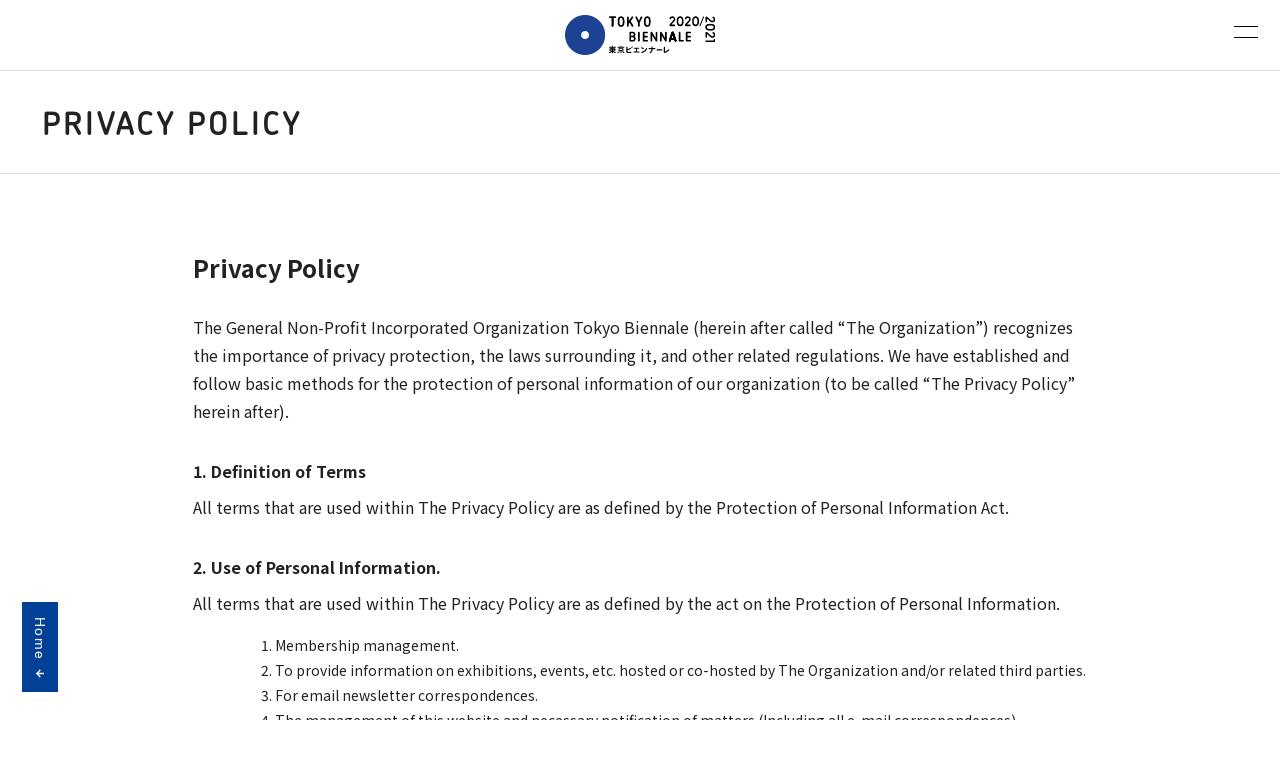

--- FILE ---
content_type: text/html; charset=UTF-8
request_url: https://tb2020.jp/en/policy-en/
body_size: 33509
content:
<!doctype html>
<html lang="en-US">
<head>
	<meta charset="UTF-8">
	<meta name="viewport" content="width=device-width, initial-scale=1">
	<link rel="profile" href="https://gmpg.org/xfn/11">

	<title>Privacy Policy &#8211; Tokyo Biennale 2020/2021</title>
<meta name='robots' content='max-image-preview:large' />
	<style>img:is([sizes="auto" i], [sizes^="auto," i]) { contain-intrinsic-size: 3000px 1500px }</style>
	<link rel="alternate" href="https://tb2020.jp/policy/" hreflang="ja" />
<link rel="alternate" href="https://tb2020.jp/en/policy-en/" hreflang="en" />
<link rel="alternate" type="application/rss+xml" title="Tokyo Biennale 2020/2021 &raquo; Feed" href="https://tb2020.jp/en/feed/" />
<link rel="alternate" type="application/rss+xml" title="Tokyo Biennale 2020/2021 &raquo; Comments Feed" href="https://tb2020.jp/en/comments/feed/" />
<script type="text/javascript">
/* <![CDATA[ */
window._wpemojiSettings = {"baseUrl":"https:\/\/s.w.org\/images\/core\/emoji\/15.0.3\/72x72\/","ext":".png","svgUrl":"https:\/\/s.w.org\/images\/core\/emoji\/15.0.3\/svg\/","svgExt":".svg","source":{"concatemoji":"https:\/\/tb2020.jp\/w\/wp-includes\/js\/wp-emoji-release.min.js?ver=6.7.4"}};
/*! This file is auto-generated */
!function(i,n){var o,s,e;function c(e){try{var t={supportTests:e,timestamp:(new Date).valueOf()};sessionStorage.setItem(o,JSON.stringify(t))}catch(e){}}function p(e,t,n){e.clearRect(0,0,e.canvas.width,e.canvas.height),e.fillText(t,0,0);var t=new Uint32Array(e.getImageData(0,0,e.canvas.width,e.canvas.height).data),r=(e.clearRect(0,0,e.canvas.width,e.canvas.height),e.fillText(n,0,0),new Uint32Array(e.getImageData(0,0,e.canvas.width,e.canvas.height).data));return t.every(function(e,t){return e===r[t]})}function u(e,t,n){switch(t){case"flag":return n(e,"\ud83c\udff3\ufe0f\u200d\u26a7\ufe0f","\ud83c\udff3\ufe0f\u200b\u26a7\ufe0f")?!1:!n(e,"\ud83c\uddfa\ud83c\uddf3","\ud83c\uddfa\u200b\ud83c\uddf3")&&!n(e,"\ud83c\udff4\udb40\udc67\udb40\udc62\udb40\udc65\udb40\udc6e\udb40\udc67\udb40\udc7f","\ud83c\udff4\u200b\udb40\udc67\u200b\udb40\udc62\u200b\udb40\udc65\u200b\udb40\udc6e\u200b\udb40\udc67\u200b\udb40\udc7f");case"emoji":return!n(e,"\ud83d\udc26\u200d\u2b1b","\ud83d\udc26\u200b\u2b1b")}return!1}function f(e,t,n){var r="undefined"!=typeof WorkerGlobalScope&&self instanceof WorkerGlobalScope?new OffscreenCanvas(300,150):i.createElement("canvas"),a=r.getContext("2d",{willReadFrequently:!0}),o=(a.textBaseline="top",a.font="600 32px Arial",{});return e.forEach(function(e){o[e]=t(a,e,n)}),o}function t(e){var t=i.createElement("script");t.src=e,t.defer=!0,i.head.appendChild(t)}"undefined"!=typeof Promise&&(o="wpEmojiSettingsSupports",s=["flag","emoji"],n.supports={everything:!0,everythingExceptFlag:!0},e=new Promise(function(e){i.addEventListener("DOMContentLoaded",e,{once:!0})}),new Promise(function(t){var n=function(){try{var e=JSON.parse(sessionStorage.getItem(o));if("object"==typeof e&&"number"==typeof e.timestamp&&(new Date).valueOf()<e.timestamp+604800&&"object"==typeof e.supportTests)return e.supportTests}catch(e){}return null}();if(!n){if("undefined"!=typeof Worker&&"undefined"!=typeof OffscreenCanvas&&"undefined"!=typeof URL&&URL.createObjectURL&&"undefined"!=typeof Blob)try{var e="postMessage("+f.toString()+"("+[JSON.stringify(s),u.toString(),p.toString()].join(",")+"));",r=new Blob([e],{type:"text/javascript"}),a=new Worker(URL.createObjectURL(r),{name:"wpTestEmojiSupports"});return void(a.onmessage=function(e){c(n=e.data),a.terminate(),t(n)})}catch(e){}c(n=f(s,u,p))}t(n)}).then(function(e){for(var t in e)n.supports[t]=e[t],n.supports.everything=n.supports.everything&&n.supports[t],"flag"!==t&&(n.supports.everythingExceptFlag=n.supports.everythingExceptFlag&&n.supports[t]);n.supports.everythingExceptFlag=n.supports.everythingExceptFlag&&!n.supports.flag,n.DOMReady=!1,n.readyCallback=function(){n.DOMReady=!0}}).then(function(){return e}).then(function(){var e;n.supports.everything||(n.readyCallback(),(e=n.source||{}).concatemoji?t(e.concatemoji):e.wpemoji&&e.twemoji&&(t(e.twemoji),t(e.wpemoji)))}))}((window,document),window._wpemojiSettings);
/* ]]> */
</script>
<style id='wp-emoji-styles-inline-css' type='text/css'>

	img.wp-smiley, img.emoji {
		display: inline !important;
		border: none !important;
		box-shadow: none !important;
		height: 1em !important;
		width: 1em !important;
		margin: 0 0.07em !important;
		vertical-align: -0.1em !important;
		background: none !important;
		padding: 0 !important;
	}
</style>
<link rel='stylesheet' id='wp-block-library-css' href='https://tb2020.jp/w/wp-includes/css/dist/block-library/style.min.css?ver=6.7.4' type='text/css' media='all' />
<style id='classic-theme-styles-inline-css' type='text/css'>
/*! This file is auto-generated */
.wp-block-button__link{color:#fff;background-color:#32373c;border-radius:9999px;box-shadow:none;text-decoration:none;padding:calc(.667em + 2px) calc(1.333em + 2px);font-size:1.125em}.wp-block-file__button{background:#32373c;color:#fff;text-decoration:none}
</style>
<style id='global-styles-inline-css' type='text/css'>
:root{--wp--preset--aspect-ratio--square: 1;--wp--preset--aspect-ratio--4-3: 4/3;--wp--preset--aspect-ratio--3-4: 3/4;--wp--preset--aspect-ratio--3-2: 3/2;--wp--preset--aspect-ratio--2-3: 2/3;--wp--preset--aspect-ratio--16-9: 16/9;--wp--preset--aspect-ratio--9-16: 9/16;--wp--preset--color--black: #000000;--wp--preset--color--cyan-bluish-gray: #abb8c3;--wp--preset--color--white: #ffffff;--wp--preset--color--pale-pink: #f78da7;--wp--preset--color--vivid-red: #cf2e2e;--wp--preset--color--luminous-vivid-orange: #ff6900;--wp--preset--color--luminous-vivid-amber: #fcb900;--wp--preset--color--light-green-cyan: #7bdcb5;--wp--preset--color--vivid-green-cyan: #00d084;--wp--preset--color--pale-cyan-blue: #8ed1fc;--wp--preset--color--vivid-cyan-blue: #0693e3;--wp--preset--color--vivid-purple: #9b51e0;--wp--preset--gradient--vivid-cyan-blue-to-vivid-purple: linear-gradient(135deg,rgba(6,147,227,1) 0%,rgb(155,81,224) 100%);--wp--preset--gradient--light-green-cyan-to-vivid-green-cyan: linear-gradient(135deg,rgb(122,220,180) 0%,rgb(0,208,130) 100%);--wp--preset--gradient--luminous-vivid-amber-to-luminous-vivid-orange: linear-gradient(135deg,rgba(252,185,0,1) 0%,rgba(255,105,0,1) 100%);--wp--preset--gradient--luminous-vivid-orange-to-vivid-red: linear-gradient(135deg,rgba(255,105,0,1) 0%,rgb(207,46,46) 100%);--wp--preset--gradient--very-light-gray-to-cyan-bluish-gray: linear-gradient(135deg,rgb(238,238,238) 0%,rgb(169,184,195) 100%);--wp--preset--gradient--cool-to-warm-spectrum: linear-gradient(135deg,rgb(74,234,220) 0%,rgb(151,120,209) 20%,rgb(207,42,186) 40%,rgb(238,44,130) 60%,rgb(251,105,98) 80%,rgb(254,248,76) 100%);--wp--preset--gradient--blush-light-purple: linear-gradient(135deg,rgb(255,206,236) 0%,rgb(152,150,240) 100%);--wp--preset--gradient--blush-bordeaux: linear-gradient(135deg,rgb(254,205,165) 0%,rgb(254,45,45) 50%,rgb(107,0,62) 100%);--wp--preset--gradient--luminous-dusk: linear-gradient(135deg,rgb(255,203,112) 0%,rgb(199,81,192) 50%,rgb(65,88,208) 100%);--wp--preset--gradient--pale-ocean: linear-gradient(135deg,rgb(255,245,203) 0%,rgb(182,227,212) 50%,rgb(51,167,181) 100%);--wp--preset--gradient--electric-grass: linear-gradient(135deg,rgb(202,248,128) 0%,rgb(113,206,126) 100%);--wp--preset--gradient--midnight: linear-gradient(135deg,rgb(2,3,129) 0%,rgb(40,116,252) 100%);--wp--preset--font-size--small: 13px;--wp--preset--font-size--medium: 20px;--wp--preset--font-size--large: 36px;--wp--preset--font-size--x-large: 42px;--wp--preset--spacing--20: 0.44rem;--wp--preset--spacing--30: 0.67rem;--wp--preset--spacing--40: 1rem;--wp--preset--spacing--50: 1.5rem;--wp--preset--spacing--60: 2.25rem;--wp--preset--spacing--70: 3.38rem;--wp--preset--spacing--80: 5.06rem;--wp--preset--shadow--natural: 6px 6px 9px rgba(0, 0, 0, 0.2);--wp--preset--shadow--deep: 12px 12px 50px rgba(0, 0, 0, 0.4);--wp--preset--shadow--sharp: 6px 6px 0px rgba(0, 0, 0, 0.2);--wp--preset--shadow--outlined: 6px 6px 0px -3px rgba(255, 255, 255, 1), 6px 6px rgba(0, 0, 0, 1);--wp--preset--shadow--crisp: 6px 6px 0px rgba(0, 0, 0, 1);}:where(.is-layout-flex){gap: 0.5em;}:where(.is-layout-grid){gap: 0.5em;}body .is-layout-flex{display: flex;}.is-layout-flex{flex-wrap: wrap;align-items: center;}.is-layout-flex > :is(*, div){margin: 0;}body .is-layout-grid{display: grid;}.is-layout-grid > :is(*, div){margin: 0;}:where(.wp-block-columns.is-layout-flex){gap: 2em;}:where(.wp-block-columns.is-layout-grid){gap: 2em;}:where(.wp-block-post-template.is-layout-flex){gap: 1.25em;}:where(.wp-block-post-template.is-layout-grid){gap: 1.25em;}.has-black-color{color: var(--wp--preset--color--black) !important;}.has-cyan-bluish-gray-color{color: var(--wp--preset--color--cyan-bluish-gray) !important;}.has-white-color{color: var(--wp--preset--color--white) !important;}.has-pale-pink-color{color: var(--wp--preset--color--pale-pink) !important;}.has-vivid-red-color{color: var(--wp--preset--color--vivid-red) !important;}.has-luminous-vivid-orange-color{color: var(--wp--preset--color--luminous-vivid-orange) !important;}.has-luminous-vivid-amber-color{color: var(--wp--preset--color--luminous-vivid-amber) !important;}.has-light-green-cyan-color{color: var(--wp--preset--color--light-green-cyan) !important;}.has-vivid-green-cyan-color{color: var(--wp--preset--color--vivid-green-cyan) !important;}.has-pale-cyan-blue-color{color: var(--wp--preset--color--pale-cyan-blue) !important;}.has-vivid-cyan-blue-color{color: var(--wp--preset--color--vivid-cyan-blue) !important;}.has-vivid-purple-color{color: var(--wp--preset--color--vivid-purple) !important;}.has-black-background-color{background-color: var(--wp--preset--color--black) !important;}.has-cyan-bluish-gray-background-color{background-color: var(--wp--preset--color--cyan-bluish-gray) !important;}.has-white-background-color{background-color: var(--wp--preset--color--white) !important;}.has-pale-pink-background-color{background-color: var(--wp--preset--color--pale-pink) !important;}.has-vivid-red-background-color{background-color: var(--wp--preset--color--vivid-red) !important;}.has-luminous-vivid-orange-background-color{background-color: var(--wp--preset--color--luminous-vivid-orange) !important;}.has-luminous-vivid-amber-background-color{background-color: var(--wp--preset--color--luminous-vivid-amber) !important;}.has-light-green-cyan-background-color{background-color: var(--wp--preset--color--light-green-cyan) !important;}.has-vivid-green-cyan-background-color{background-color: var(--wp--preset--color--vivid-green-cyan) !important;}.has-pale-cyan-blue-background-color{background-color: var(--wp--preset--color--pale-cyan-blue) !important;}.has-vivid-cyan-blue-background-color{background-color: var(--wp--preset--color--vivid-cyan-blue) !important;}.has-vivid-purple-background-color{background-color: var(--wp--preset--color--vivid-purple) !important;}.has-black-border-color{border-color: var(--wp--preset--color--black) !important;}.has-cyan-bluish-gray-border-color{border-color: var(--wp--preset--color--cyan-bluish-gray) !important;}.has-white-border-color{border-color: var(--wp--preset--color--white) !important;}.has-pale-pink-border-color{border-color: var(--wp--preset--color--pale-pink) !important;}.has-vivid-red-border-color{border-color: var(--wp--preset--color--vivid-red) !important;}.has-luminous-vivid-orange-border-color{border-color: var(--wp--preset--color--luminous-vivid-orange) !important;}.has-luminous-vivid-amber-border-color{border-color: var(--wp--preset--color--luminous-vivid-amber) !important;}.has-light-green-cyan-border-color{border-color: var(--wp--preset--color--light-green-cyan) !important;}.has-vivid-green-cyan-border-color{border-color: var(--wp--preset--color--vivid-green-cyan) !important;}.has-pale-cyan-blue-border-color{border-color: var(--wp--preset--color--pale-cyan-blue) !important;}.has-vivid-cyan-blue-border-color{border-color: var(--wp--preset--color--vivid-cyan-blue) !important;}.has-vivid-purple-border-color{border-color: var(--wp--preset--color--vivid-purple) !important;}.has-vivid-cyan-blue-to-vivid-purple-gradient-background{background: var(--wp--preset--gradient--vivid-cyan-blue-to-vivid-purple) !important;}.has-light-green-cyan-to-vivid-green-cyan-gradient-background{background: var(--wp--preset--gradient--light-green-cyan-to-vivid-green-cyan) !important;}.has-luminous-vivid-amber-to-luminous-vivid-orange-gradient-background{background: var(--wp--preset--gradient--luminous-vivid-amber-to-luminous-vivid-orange) !important;}.has-luminous-vivid-orange-to-vivid-red-gradient-background{background: var(--wp--preset--gradient--luminous-vivid-orange-to-vivid-red) !important;}.has-very-light-gray-to-cyan-bluish-gray-gradient-background{background: var(--wp--preset--gradient--very-light-gray-to-cyan-bluish-gray) !important;}.has-cool-to-warm-spectrum-gradient-background{background: var(--wp--preset--gradient--cool-to-warm-spectrum) !important;}.has-blush-light-purple-gradient-background{background: var(--wp--preset--gradient--blush-light-purple) !important;}.has-blush-bordeaux-gradient-background{background: var(--wp--preset--gradient--blush-bordeaux) !important;}.has-luminous-dusk-gradient-background{background: var(--wp--preset--gradient--luminous-dusk) !important;}.has-pale-ocean-gradient-background{background: var(--wp--preset--gradient--pale-ocean) !important;}.has-electric-grass-gradient-background{background: var(--wp--preset--gradient--electric-grass) !important;}.has-midnight-gradient-background{background: var(--wp--preset--gradient--midnight) !important;}.has-small-font-size{font-size: var(--wp--preset--font-size--small) !important;}.has-medium-font-size{font-size: var(--wp--preset--font-size--medium) !important;}.has-large-font-size{font-size: var(--wp--preset--font-size--large) !important;}.has-x-large-font-size{font-size: var(--wp--preset--font-size--x-large) !important;}
:where(.wp-block-post-template.is-layout-flex){gap: 1.25em;}:where(.wp-block-post-template.is-layout-grid){gap: 1.25em;}
:where(.wp-block-columns.is-layout-flex){gap: 2em;}:where(.wp-block-columns.is-layout-grid){gap: 2em;}
:root :where(.wp-block-pullquote){font-size: 1.5em;line-height: 1.6;}
</style>
<link rel='stylesheet' id='tokyobiennale2020-style-css' href='https://tb2020.jp/w/wp-content/themes/tokyobiennale2020/style.css?ver=7.0.2' type='text/css' media='all' />
<script type="text/javascript" src="https://tb2020.jp/w/wp-includes/js/jquery/jquery.min.js?ver=3.7.1" id="jquery-core-js"></script>
<script type="text/javascript" src="https://tb2020.jp/w/wp-includes/js/jquery/jquery-migrate.min.js?ver=3.4.1" id="jquery-migrate-js"></script>
<link rel="https://api.w.org/" href="https://tb2020.jp/wp-json/" /><link rel="alternate" title="JSON" type="application/json" href="https://tb2020.jp/wp-json/wp/v2/pages/41" /><link rel="EditURI" type="application/rsd+xml" title="RSD" href="https://tb2020.jp/w/xmlrpc.php?rsd" />
<link rel="canonical" href="https://tb2020.jp/en/policy-en/" />
<link rel='shortlink' href='https://tb2020.jp/?p=41' />
<link rel="alternate" title="oEmbed (JSON)" type="application/json+oembed" href="https://tb2020.jp/wp-json/oembed/1.0/embed?url=https%3A%2F%2Ftb2020.jp%2Fen%2Fpolicy-en%2F" />
<link rel="alternate" title="oEmbed (XML)" type="text/xml+oembed" href="https://tb2020.jp/wp-json/oembed/1.0/embed?url=https%3A%2F%2Ftb2020.jp%2Fen%2Fpolicy-en%2F&#038;format=xml" />
<meta name="description" content="Tokyo Biennale is an international art festival held in the Northeastern area of central Tokyo. More than 60 Japanese and international groups of creators participate in the first edition (in summer 2021) under the theme of “Purity×Earnestness×Deviation”."/>
<meta property="og:locale" content="en" />
<meta property="og:type" content="website" />
<meta property="og:title" content="Privacy Policy &#8211; Tokyo Biennale 2020/2021" />
<meta property="og:description" content="Tokyo Biennale is an international art festival held in the Northeastern area of central Tokyo. More than 60 Japanese and international groups of creators participate in the first edition (in summer 2021) under the theme of “Purity×Earnestness×Deviation”." />
<meta property="og:url" content="https://tb2020.jp/en/policy-en/" />
<meta property="og:site_name" content="Tokyo Biennale 2020/2021" />
<meta property="og:image" content="https://tb2020.jp/w/wp-content/themes/tokyobiennale2020/assets/images/ogp.png?2021" />
<meta name="twitter:card" content="summary_large_image" />
<meta name="twitter:site" content="@tokyobiennale" />
<meta name="twitter:creator" content="@tokyobiennale" />
<meta name="twitter:image" content="https://tb2020.jp/w/wp-content/themes/tokyobiennale2020/assets/images/ogp.png?2021" />

	<link rel="apple-touch-icon" sizes="180x180" href="https://tb2020.jp/w/wp-content/themes/tokyobiennale2020/assets/favicon/apple-touch-icon.png">
	<link rel="icon" type="image/png" sizes="32x32" href="https://tb2020.jp/w/wp-content/themes/tokyobiennale2020/assets/favicon/favicon-32x32.png">
	<link rel="icon" type="image/png" sizes="16x16" href="https://tb2020.jp/w/wp-content/themes/tokyobiennale2020/assets/favicon/favicon-16x16.png">
	<link rel="manifest" href="https://tb2020.jp/w/wp-content/themes/tokyobiennale2020/assets/favicon/site.webmanifest">
	<link rel="mask-icon" href="https://tb2020.jp/w/wp-content/themes/tokyobiennale2020/assets/favicon/safari-pinned-tab.svg" color="#5bbad5">
	<meta name="msapplication-TileColor" content="#da532c">
	<meta name="theme-color" content="#ffffff">

	<!-- Global site tag (gtag.js) - Google Analytics -->
	<script async src="https://www.googletagmanager.com/gtag/js?id=UA-147718461-2"></script>
	<script>
		window.dataLayer = window.dataLayer || [];
		function gtag(){dataLayer.push(arguments);}
		gtag('js', new Date());
		gtag('config', 'UA-147718461-2');
	</script>
</head>

<body class="page-template-default page page-id-41 no-sidebar page-policy-en">
<div class="width-broken"></div>
<div id="page" class="site">
	<a class="skip-link screen-reader-text" href="#content">Skip to content</a>
	<a id="top"></a>

	<header id="masthead" class="site-header">
		<div class="site-branding">
							<p class="site-title"><a href="/" rel="home"><img src="https://tb2020.jp/w/wp-content/themes/tokyobiennale2020/assets//images/logo.svg?2" alt="Tokyo Biennale 2020/2021"></a></p>
						</div><!-- .site-branding -->

		<nav id="site-navigation" class="menu main-menu">
			<button class="menu-toggle" aria-controls="primary-menu" aria-expanded="false"></button>
			<div class="menu-main-menu-container"><ul id="primary-menu" class="menu"><li id="menu-item-83" class="menu-item menu-item-type-post_type menu-item-object-page menu-item-83"><a href="https://tb2020.jp/en/about-en/">About</a></li>
<li id="menu-item-4606" class="hidden menu-item menu-item-type-taxonomy menu-item-object-category menu-item-4606"><a href="https://tb2020.jp/en/ongoing-en/">Ongoing</a></li>
<li id="menu-item-84" class="menu-item menu-item-type-taxonomy menu-item-object-category menu-item-84"><a href="https://tb2020.jp/en/news-en/">News</a></li>
<li id="menu-item-85" class="menu-item menu-item-type-taxonomy menu-item-object-category menu-item-85"><a href="https://tb2020.jp/en/project-en/">Project</a></li>
<li id="menu-item-11301" class="menu-item menu-item-type-custom menu-item-object-custom menu-item-11301"><a href="https://ex.tb2020.jp/">+EX</a></li>
<li id="menu-item-86" class="menu-item menu-item-type-post_type menu-item-object-page menu-item-86"><a href="https://tb2020.jp/en/area-en/">Area</a></li>
<li id="menu-item-87" class="menu-item menu-item-type-post_type menu-item-object-page menu-item-87"><a href="https://tb2020.jp/en/support-en/">Support</a></li>
<li id="menu-item-5933" class="menu-item menu-item-type-post_type menu-item-object-page menu-item-5933"><a href="https://tb2020.jp/en/ticket-en/">Ticket</a></li>
<li id="menu-item-5932" class="menu-item menu-item-type-post_type menu-item-object-page menu-item-5932"><a href="https://tb2020.jp/en/access-en/">Access</a></li>
<li id="menu-item-5931" class="menu-item menu-item-type-post_type menu-item-object-page menu-item-5931"><a href="https://tb2020.jp/en/store-en/">Store</a></li>
</ul></div>			
		</nav><!-- #site-navigation -->

		<nav class="menu sns-menu">
			<section id="nav_menu-6" class="widget widget_nav_menu"><div class="menu-sns-container"><ul id="menu-sns" class="menu"><li id="menu-item-74" class="menu-item menu-item-type-custom menu-item-object-custom menu-item-74"><a target="_blank" href="https://twitter.com/tokyobiennale">Twitter</a></li>
<li id="menu-item-75" class="menu-item menu-item-type-custom menu-item-object-custom menu-item-75"><a target="_blank" href="https://www.instagram.com/tokyobiennale/">Instagram</a></li>
<li id="menu-item-76" class="menu-item menu-item-type-custom menu-item-object-custom menu-item-76"><a target="_blank" href="https://www.facebook.com/tokyobiennale/">Facebook</a></li>
<li id="menu-item-15196" class="menu-item menu-item-type-custom menu-item-object-custom menu-item-15196"><a target="_blank" href="https://www.youtube.com/@TokyoBiennale">Youtube</a></li>
<li id="menu-item-5927" class="menu-item menu-item-type-custom menu-item-object-custom menu-item-5927"><a target="_blank" href="https://note.com/tokyobiennale">Note</a></li>
</ul></div></section>		</nav>
		<nav class="menu lang-menu">
			<section id="polylang-3" class="widget widget_polylang"><ul>
	<li class="lang-item lang-item-2 lang-item-ja lang-item-first"><a  lang="ja" hreflang="ja" href="https://tb2020.jp/policy/">日本語</a></li>
	<li class="lang-item lang-item-5 lang-item-en current-lang"><a  lang="en-US" hreflang="en-US" href="https://tb2020.jp/en/policy-en/">English</a></li>
</ul>
</section>		</nav>
	</header><!-- #masthead -->

	<div id="content" class="site-content">

	<div id="primary" class="content-area">
		<main id="main" class="site-main">

		
<article id="post-41" class="post-41 page type-page status-publish hentry">
	<div class="entry-content">
		
<header class="page-header"><h2>Privacy Policy</h2></header>



<div class="wp-block-group entry-body"><div class="wp-block-group__inner-container is-layout-flow wp-block-group-is-layout-flow">
<h3 class="wp-block-heading"> Privacy Policy </h3>



<p>The General Non-Profit Incorporated Organization Tokyo Biennale (herein after called “The Organization”) recognizes the importance of privacy protection, the laws surrounding it, and other related regulations. We have established and follow basic methods for the protection of personal information of our organization (to be called “The Privacy Policy” herein after). </p>



<h5 class="wp-block-heading">1. Definition of Terms</h5>



<p>All terms that are used within The Privacy Policy are as defined by the Protection of Personal Information Act.</p>



<h5 class="wp-block-heading">2. Use of Personal Information.</h5>



<p>All terms that are used within The Privacy Policy are as defined by the act on the Protection of Personal Information.</p>



<ol class="wp-block-list"><li>Membership management.</li><li>To provide information on exhibitions, events, etc. hosted or co-hosted by The Organization and/or related third parties.</li><li>For email newsletter correspondences.</li><li>The management of this website and necessary notification of matters (Including all e-mail correspondences).</li><li>Calculation of yearly fees and charges.</li><li>Various enquiries and other business related correspondences.</li><li>Public information posted by members/customers</li><li>Simplify member registration in the event that individual member registration is required by other organizations.</li><li>Marketing data surveys, analysis, and development of new services.</li><li>The execution of commissioned work, exercise of rights and fulfillment of obligations based on contracts and laws in the event that the handling of personal information is outsourced by another company.</li><li>Consideration of business partnership(s).</li><li>Duties incidental and related to each of the above.</li><li>Other reasons for acquiring personal information. </li></ol>



<h5 class="wp-block-heading"> 3.  Management of Personal Information.</h5>



<p>The Organization will handle the leakage of personal data and take the necessary and appropriate measures for the prevention of loss or damage, and other security management processes of personal data to ensure that the members of The Organization perform the necessary and appropriate management, protection and security of personal data.</p>



<h5 class="wp-block-heading">4.  Distribution of Personal Information.</h5>



<p>To seamlessly develop the business of The Organization, it is required to assign a portion or the entirety of personal information handling to a third party and a necessary extent of personal personal data will be provided to these contractors. The Organization will form a contract with the contract partner relating to the handling of personal data.</p>



<h5 class="wp-block-heading">5.  Shared use of personal data.</h5>



<p>The Organization will work with the Tokyo Biennale Citizen’s Committee for the purpose of reporting on the organisation’s activities and conduct collaborative projects with the shared use of personal information such as name, address, phone number, e-mail address, gender, date of birth, etc. used in application forms. In this event, our organisation will be the chief administrator of this personal information.</p>



<h5 class="wp-block-heading">6.  Distribution of personal information.</h5>



<p>The Organization will not, except in the case of clauses &#8211; 4. Distribution of personal information and 5. Shared use of personal information &#8211; disclose personally identifiable information nor personal information collected by The Organization to any third parties.</p>



<ol class="wp-block-list"><li>If the person consents.</li><li>If based on law</li><li>If it is necessary to protect the life, body or important assets and if contact cannot be made with the person.</li><li>If it is necessary for a national institution or local public entity, or affiliated person(s) to cooperate in performing the affairs specified by laws and regulations where gaining consent from the person may risk hindering business operations. </li></ol>



<h5 class="wp-block-heading"> 7. Disclosure, correction, suspense of use, removal, etc. of personal information</h5>



<p>Based on  the Protection of Personal Information Act and other laws and regulations, The Organization confirms that, in such an event, we will respond promptly to the person’s right to request notification related to the disclosure, correction, addition, deletion, suspended use, removal, or suspended provision to third parties.</p>



<h5 class="wp-block-heading">8. Procedure to accept requests for disclosure of personal information.</h5>



<p>Please attach and send copies of the written documents detailing the specific matter in question, and identity verification documents to the following personal information consultation desk of The Organization if you require us to disclose, correct, add, delete, suspend use, remove, or suspend provision to third parties.</p>



<p><strong>Tokyo Biennale Executive Office</strong><br>Office located inside 3331 Arts Chiyoda, 6-11-14 Sotokanda, Chiyoda-Ku , Tokyo</p>



<h5 class="wp-block-heading">9. Security</h5>



<p>To protect personal information from unauthorised access by third parties we ensure security by using SSL (Secure Sockets Layer), an industry standard encryption method, when personal information is provided through this website. Personal information that we deem necessary is protected by SSL-encrypted communication. </p>



<p>Additionally, our organisation takes preventative measures through the installation of firewalls and virus countermeasure technology to ensure that personal information is strictly managed based on the standards of The Organization to prevent their unauthorized access, loss, destruction, tampering, leakage, virus infection, etc. of personal information.</p>



<h5 class="wp-block-heading">10. Cookies.</h5>



<p>This website uses technology known as &#8220;cookies&#8221;. A cookie is a mechanism whereby specific customer information is temporarily stored as data on the device of the customer to identify the customer each time that they are connected. The Organization provides services based on the use of cookies. Due to this, if you do not allow the use of cookies, a part of  The Organization’s services will be unavailable. Dependant of whether you choose to allow or disallow the use of cookies can be managed in the customers privacy settings. Please confirm changes when necessary.</p>



<h5 class="wp-block-heading">11. Information collected or linked to partner companies</h5>



<p>The Organization is not privy to information regarding the use of personal information collected by The Organization’s affiliated companies, third party websites, etc. with access to The Organization and websites linked to and from this website. Therefore, The Organization holds no obligation or responsibility for the independent rules and activities of these companies or websites. For relevant information, please check and confirm the privacy policy for each website.</p>



<h5 class="wp-block-heading">12. Update of the Privacy Policy</h5>



<p>The Organization may revise this privacy policy in line with changes in laws and regulations as necessary to protect personal information. On these ocassions, the latest privacy policy will be provided on this website.</p>



<h5 class="wp-block-heading"><strong>Inquiries</strong></h5>



<p><strong>Tokyo Biennale Executive Office</strong><br>Office located inside 3331 Arts Chiyoda, 6-11-14 Sotokanda, Chiyoda-Ku , Tokyo<br>E-mail: info(at)tokyobiennale.jp</p>
</div></div>
	</div><!-- .entry-content -->
	
</article><!-- #post-41 -->

		</main><!-- #main -->
	</div><!-- #primary -->


	</div><!-- #content -->

</div><!-- #page -->

<footer class="site-footer">
	<nav class="menu sub-menu">
		<section id="nav_menu-5" class="widget widget_nav_menu"><div class="menu-sub-menu-container"><ul id="menu-sub-menu" class="menu"><li id="menu-item-73" class="menu-item menu-item-type-post_type menu-item-object-page menu-item-73"><a href="https://tb2020.jp/en/press-en/">Press</a></li>
<li id="menu-item-72" class="menu-item menu-item-type-post_type menu-item-object-page menu-item-72"><a href="https://tb2020.jp/en/contact-en/">Contact</a></li>
<li id="menu-item-99" class="menu-item menu-item-type-custom menu-item-object-custom menu-item-99"><a target="_blank" href="https://tokyobiennale.jp/en/about">Organization</a></li>
<li id="menu-item-206" class="menu-item menu-item-type-post_type menu-item-object-page current-menu-item page_item page-item-41 current_page_item menu-item-206"><a href="https://tb2020.jp/en/policy-en/" aria-current="page">Policy</a></li>
</ul></div></section>	</nav>

	<nav class="menu sns-menu">
		<section id="nav_menu-6" class="widget widget_nav_menu"><div class="menu-sns-container"><ul id="menu-sns-1" class="menu"><li class="menu-item menu-item-type-custom menu-item-object-custom menu-item-74"><a target="_blank" href="https://twitter.com/tokyobiennale">Twitter</a></li>
<li class="menu-item menu-item-type-custom menu-item-object-custom menu-item-75"><a target="_blank" href="https://www.instagram.com/tokyobiennale/">Instagram</a></li>
<li class="menu-item menu-item-type-custom menu-item-object-custom menu-item-76"><a target="_blank" href="https://www.facebook.com/tokyobiennale/">Facebook</a></li>
<li class="menu-item menu-item-type-custom menu-item-object-custom menu-item-15196"><a target="_blank" href="https://www.youtube.com/@TokyoBiennale">Youtube</a></li>
<li class="menu-item menu-item-type-custom menu-item-object-custom menu-item-5927"><a target="_blank" href="https://note.com/tokyobiennale">Note</a></li>
</ul></div></section>	</nav>

	<!-- main site link -->
							<a class="c-float_button" href="https://tokyobiennale.jp/en/">
			Home
				<svg id="arrow_430536" xmlns="http://www.w3.org/2000/svg" viewBox="0 0 12.45 11.45">
			<style>.arrow_430536-1{stroke-linecap:square;}.arrow_430536-1,.arrow_430536-2{fill:none;stroke:#fff;stroke-miterlimit:10;stroke-width:2px;}</style>
			<path class="arrow_430536-2" d="M6.68,10.72L1.45,5.72,6.68.72"/>
			<path class="arrow_430536-1" d="M2.26,5.72h9.19"/>
		</svg>
	</a>

	<p class="credit">
		&copy; 2020 TOKYO BIENNALE 
	</p>
	<a href="#top" class="scrollto up"><img src="https://tb2020.jp/w/wp-content/themes/tokyobiennale2020/assets/images/up.svg" alt="up"></a>
</footer><!-- #colophon -->

<script type="text/javascript" src="https://tb2020.jp/w/wp-content/themes/tokyobiennale2020/js/navigation.js?ver=20151215" id="tokyobiennale2020-navigation-js"></script>
<script type="text/javascript" src="https://tb2020.jp/w/wp-content/themes/tokyobiennale2020/js/skip-link-focus-fix.js?ver=20151215" id="tokyobiennale2020-skip-link-focus-fix-js"></script>
<script type="text/javascript" src="https://tb2020.jp/w/wp-content/themes/tokyobiennale2020/assets/slick.min.js?ver=7.0.2" id="slick-js-js"></script>
<script type="text/javascript" id="a-js-extra">
/* <![CDATA[ */
var __ = {"url":"https:\/\/tb2020.jp\/w\/wp-admin\/admin-ajax.php"};
/* ]]> */
</script>
<script type="text/javascript" src="https://tb2020.jp/w/wp-content/themes/tokyobiennale2020/assets/a.js?ver=7.0.2" id="a-js"></script>



</body>
</html>


--- FILE ---
content_type: text/css
request_url: https://tb2020.jp/w/wp-content/themes/tokyobiennale2020/style.css?ver=7.0.2
body_size: 66
content:
@charset "UTF-8";
/*!
Theme Name: tokyobiennale2020
Theme URI: http://2020.tokyobiennale.jp/
Author: tokyobiennale2020
Author URI: http://2020.tokyobiennale.jp/
Description: A theme for 2020.tokyobiennale.jp
Version: 1.2.0
*/
@import url("assets/a.css?v=5.0.1");


--- FILE ---
content_type: text/css
request_url: https://tb2020.jp/w/wp-content/themes/tokyobiennale2020/assets/a.css?v=5.0.1
body_size: 26750
content:
@import url(https://fonts.googleapis.com/css?family=Noto+Sans+JP:400,700&display=swap);
@import url(https://use.typekit.net/xxg7lum.css);
@charset "UTF-8";
/*!
Theme Name: tokyobiennale2020
Theme URI: http://underscores.me/
Author: Underscores.me
Author URI: http://underscores.me/
Description: Description
Version: 1.0.0
License: GNU General Public License v2 or later
License URI: LICENSE
Text Domain: tokyobiennale2020
Tags: custom-background, custom-logo, custom-menu, featured-images, threaded-comments, translation-ready
This theme, like WordPress, is licensed under the GPL.
Use it to make something cool, have fun, and share what you've learned with others.
tokyobiennale2020 is based on Underscores https://underscores.me/, (C) 2012-2017 Automattic, Inc.
Underscores is distributed under the terms of the GNU GPL v2 or later.
Normalizing styles have been helped along thanks to the fine work of
Nicolas Gallagher and Jonathan Neal https://necolas.github.io/normalize.css/
*/@font-face {
    font-family:YakuHanJPs_Noto;
    font-style:normal;
    font-weight:400;
    font-display:swap;
    src:url(fonts/YakuHanJPs-Regular.eot);
    src:url(fonts/YakuHanJPs-Regular.woff2) format("woff2"),url(fonts/YakuHanJPs-Regular.woff) format("woff");
    unicode-range:U+3008-3011,U+3014-3015,U+ff08-ff09,U+ff3b,U+ff3d,U+ff5b,U+ff5d
}
@font-face {
    font-family:YakuHanJPs_Noto;
    font-style:normal;
    font-weight:700;
    font-display:swap;
    src:url(fonts/YakuHanJPs-Bold.eot);
    src:url(fonts/YakuHanJPs-Bold.woff2) format("woff2"),url(fonts/YakuHanJPs-Bold.woff) format("woff");
    unicode-range:U+3008-3011,U+3014-3015,U+ff08-ff09,U+ff3b,U+ff3d,U+ff5b,U+ff5d
}
/*! normalize.css v8.0.0 | MIT License | github.com/necolas/normalize.css */html {
    line-height:1.15;
    -webkit-text-size-adjust:100%
}
body {
    margin:0
}
h1 {
    font-size:2em;
    margin:.67em 0
}
hr {
    box-sizing:content-box;
    height:0;
    overflow:visible
}
pre {
    font-family:monospace,monospace;
    font-size:1em
}
a {
    background-color:transparent
}
abbr[title] {
    border-bottom:none;
    text-decoration:underline;
    text-decoration:underline dotted
}
b,strong {
    font-weight:bolder
}
code,kbd,samp {
    font-family:monospace,monospace;
    font-size:1em
}
small {
    font-size:80%
}
sub,sup {
    font-size:75%;
    line-height:0;
    position:relative;
    vertical-align:baseline
}
sub {
    bottom:-.25em
}
sup {
    top:-.5em
}
img {
    border-style:none
}
button,input,optgroup,select,textarea {
    font-family:inherit;
    font-size:100%;
    line-height:1.15;
    margin:0
}
button,input {
    overflow:visible
}
button,select {
    text-transform:none
}
[type=button],[type=reset],[type=submit],button {
    -webkit-appearance:button
}
[type=button]::-moz-focus-inner,[type=reset]::-moz-focus-inner,[type=submit]::-moz-focus-inner,button::-moz-focus-inner {
    border-style:none;
    padding:0
}
[type=button]:-moz-focusring,[type=reset]:-moz-focusring,[type=submit]:-moz-focusring,button:-moz-focusring {
    outline:1px dotted ButtonText
}
fieldset {
    padding:.35em .75em .625em
}
legend {
    box-sizing:border-box;
    color:inherit;
    display:table;
    max-width:100%;
    padding:0;
    white-space:normal
}
progress {
    vertical-align:baseline
}
textarea {
    overflow:auto
}
[type=checkbox],[type=radio] {
    box-sizing:border-box;
    padding:0
}
[type=number]::-webkit-inner-spin-button,[type=number]::-webkit-outer-spin-button {
    height:auto
}
[type=search] {
    -webkit-appearance:textfield;
    outline-offset:-2px
}
[type=search]::-webkit-search-decoration {
    -webkit-appearance:none
}
::-webkit-file-upload-button {
    -webkit-appearance:button;
    font:inherit
}
details {
    display:block
}
summary {
    display:list-item
}
template {
    display:none
}
[hidden] {
    display:none
}
body,button,input,optgroup,select,textarea {
    color:#222;
    font-family:YakuHanJPs_Noto,"Noto Sans JP","Hiragino Sans","Hiragino Kaku Gothic ProN",Meiryo,"メイリオ",sans-serif;
    font-weight:400;
    font-size:16px;
    font-size:1rem;
    line-height:1.8
}
h1,h2,h3,h4,h5,h6 {
    clear:both
}
p {
    margin-bottom:1.5em
}
cite,dfn,em,i {
    font-style:italic
}
blockquote {
    margin:0 1.5em
}
address {
    margin:0 0 1.5em
}
pre {
    background:#eee;
    font-family:"Courier 10 Pitch",Courier,monospace;
    font-size:15px;
    font-size:.9375rem;
    line-height:1.6;
    margin-bottom:1.6em;
    max-width:100%;
    overflow:auto;
    padding:1.6em
}
code,kbd,tt,var {
    font-family:Monaco,monospace;
    font-size:15px;
    font-size:.9375rem
}
abbr,acronym {
    border-bottom:1px dotted #666;
    cursor:help
}
ins,mark {
    background:#fff9c0;
    text-decoration:none
}
big {
    font-size:125%
}
html {
    box-sizing:border-box
}
*,:after,:before {
    box-sizing:inherit
}
body {
    background:#fff
}
hr {
    background-color:#ccc;
    border:0;
    height:1px;
    margin-bottom:1.5em
}
ol,ul {
    margin:0 0 1.5em 3em
}
ul {
    list-style:disc
}
ol {
    list-style:decimal
}
li>ol,li>ul {
    margin-bottom:0;
    margin-left:1.5em
}
dt {
    font-weight:700
}
dd {
    margin:0 1.5em 1.5em
}
img {
    height:auto;
    max-width:100%
}
figure {
    margin:1em 0
}
table {
    margin:0 0 1.5em;
    width:100%
}
button,input[type=button],input[type=reset],input[type=submit] {
    border:1px solid;
    border-color:#ccc #ccc #bbb;
    border-radius:3px;
    background:#e6e6e6;
    color:rgba(0,0,0,.8);
    font-size:12px;
    font-size:.75rem;
    line-height:1;
    padding:.6em 1em .4em
}
button:hover,input[type=button]:hover,input[type=reset]:hover,input[type=submit]:hover {
    border-color:#ccc #bbb #aaa
}
button:active,button:focus,input[type=button]:active,input[type=button]:focus,input[type=reset]:active,input[type=reset]:focus,input[type=submit]:active,input[type=submit]:focus {
    border-color:#aaa #bbb #bbb
}
input[type=color],input[type=date],input[type=datetime-local],input[type=datetime],input[type=email],input[type=month],input[type=number],input[type=password],input[type=range],input[type=search],input[type=tel],input[type=text],input[type=time],input[type=url],input[type=week],textarea {
    color:#666;
    border:1px solid #ccc;
    border-radius:3px;
    padding:3px
}
input[type=color]:focus,input[type=date]:focus,input[type=datetime-local]:focus,input[type=datetime]:focus,input[type=email]:focus,input[type=month]:focus,input[type=number]:focus,input[type=password]:focus,input[type=range]:focus,input[type=search]:focus,input[type=tel]:focus,input[type=text]:focus,input[type=time]:focus,input[type=url]:focus,input[type=week]:focus,textarea:focus {
    color:#111
}
select {
    border:1px solid #ccc
}
textarea {
    width:100%
}
a {
    color:#222;
    text-decoration:underline
}
a:visited {
    color:#222
}
a:active,a:focus,a:hover {
    color:#222;
    text-decoration:none
}
a:focus {
    outline:thin dotted
}
a:active,a:hover {
    outline:0
}
.main-navigation {
    clear:both;
    display:block;
    float:left;
    width:100%
}
.main-navigation ul {
    display:none;
    list-style:none;
    margin:0;
    padding-left:0
}
.main-navigation ul ul {
    box-shadow:0 3px 3px rgba(0,0,0,.2);
    float:left;
    position:absolute;
    top:100%;
    left:-999em;
    z-index:99999
}
.main-navigation ul ul ul {
    left:-999em;
    top:0
}
.main-navigation ul ul li.focus>ul,.main-navigation ul ul li:hover>ul {
    left:100%
}
.main-navigation ul ul a {
    width:200px
}
.main-navigation ul li.focus>ul,.main-navigation ul li:hover>ul {
    left:auto
}
.main-navigation li {
    float:left;
    position:relative
}
.main-navigation a {
    display:block;
    text-decoration:none
}
.main-navigation.toggled ul,.menu-toggle {
    display:block
}
@media screen and (min-width:37.5em) {
    .menu-toggle {
        display:none
    }
    .main-navigation ul {
        display:block
    }
}
.site-main .comment-navigation,.site-main .post-navigation,.site-main .posts-navigation {
    margin:0 0 1.5em;
    overflow:hidden
}
.comment-navigation .nav-previous,.post-navigation .nav-previous,.posts-navigation .nav-previous {
    float:left;
    width:50%
}
.comment-navigation .nav-next,.post-navigation .nav-next,.posts-navigation .nav-next {
    float:right;
    text-align:right;
    width:50%
}
.screen-reader-text {
    border:0;
    clip:rect(1px,1px,1px,1px);
    clip-path:inset(50%);
    height:1px;
    margin:-1px;
    overflow:hidden;
    padding:0;
    position:absolute!important;
    width:1px;
    word-wrap:normal!important
}
.screen-reader-text:focus {
    background-color:#fff;
    border-radius:3px;
    box-shadow:0 0 2px 2px rgba(0,0,0,.6);
    clip:auto!important;
    clip-path:none;
    color:#21759b;
    display:block;
    font-size:14px;
    font-size:.875rem;
    font-weight:700;
    height:auto;
    left:5px;
    line-height:normal;
    padding:15px 23px 14px;
    text-decoration:none;
    top:5px;
    width:auto;
    z-index:100000
}
#content[tabindex="-1"]:focus {
    outline:0
}
.alignleft {
    display:inline;
    float:left;
    margin-right:1.5em
}
.alignright {
    display:inline;
    float:right;
    margin-left:1.5em
}
.aligncenter {
    clear:both;
    display:block;
    margin-left:auto;
    margin-right:auto
}
.clear:after,.clear:before,.comment-content:after,.comment-content:before,.entry-content:after,.entry-content:before,.site-content:after,.site-content:before,.site-footer:after,.site-footer:before,.site-header:after,.site-header:before {
    content:"";
    display:table;
    table-layout:fixed
}
.clear:after,.comment-content:after,.entry-content:after,.site-content:after,.site-footer:after,.site-header:after {
    clear:both
}
.widget {
    margin:0 0 1.5em
}
.widget select {
    max-width:100%
}
.sticky {
    display:block
}
.page,.post {
    margin:0 0 1.5em
}
.updated:not(.published) {
    display:none
}
.entry-content,.entry-summary,.page-content {
    margin:1.5em 0 0
}
.page-links {
    clear:both;
    margin:0 0 1.5em
}
.comment-content a {
    word-wrap:break-word
}
.bypostauthor {
    display:block
}
.infinite-scroll .posts-navigation,.infinite-scroll.neverending .site-footer {
    display:none
}
.infinity-end.neverending .site-footer {
    display:block
}
.comment-content .wp-smiley,.entry-content .wp-smiley,.page-content .wp-smiley {
    border:none;
    margin-bottom:0;
    margin-top:0;
    padding:0
}
embed,iframe,object {
    max-width:100%
}
.custom-logo-link {
    display:inline-block
}
.wp-caption {
    margin-bottom:1.5em;
    max-width:100%
}
.wp-caption img[class*=wp-image-] {
    display:block;
    margin-left:auto;
    margin-right:auto
}
.wp-caption .wp-caption-text {
    margin:.8075em 0
}
.wp-caption-text {
    text-align:center
}
.gallery {
    margin-bottom:1.5em
}
.gallery-item {
    display:inline-block;
    text-align:center;
    vertical-align:top;
    width:100%
}
.gallery-columns-2 .gallery-item {
    max-width:50%
}
.gallery-columns-3 .gallery-item {
    max-width:33.33%
}
.gallery-columns-4 .gallery-item {
    max-width:25%
}
.gallery-columns-5 .gallery-item {
    max-width:20%
}
.gallery-columns-6 .gallery-item {
    max-width:16.66%
}
.gallery-columns-7 .gallery-item {
    max-width:14.28%
}
.gallery-columns-8 .gallery-item {
    max-width:12.5%
}
.gallery-columns-9 .gallery-item {
    max-width:11.11%
}
.gallery-caption {
    display:block
}
.slick-slider {
    position:relative;
    display:block;
    box-sizing:border-box;
    -webkit-touch-callout:none;
    -webkit-user-select:none;
    -khtml-user-select:none;
    -moz-user-select:none;
    -ms-user-select:none;
    user-select:none;
    -ms-touch-action:pan-y;
    touch-action:pan-y;
    -webkit-tap-highlight-color:transparent
}
.slick-list {
    position:relative;
    overflow:hidden;
    display:block;
    margin:0;
    padding:0
}
.slick-list:focus {
    outline:0
}
.slick-list.dragging {
    cursor:pointer;
    cursor:hand
}
.slick-slider .slick-list,.slick-slider .slick-track {
    -webkit-transform:translate3d(0,0,0);
    -moz-transform:translate3d(0,0,0);
    -ms-transform:translate3d(0,0,0);
    -o-transform:translate3d(0,0,0);
    transform:translate3d(0,0,0)
}
.slick-track {
    position:relative;
    left:0;
    top:0;
    display:block;
    margin-left:auto;
    margin-right:auto
}
.slick-track:after,.slick-track:before {
    content:"";
    display:table
}
.slick-track:after {
    clear:both
}
.slick-loading .slick-track {
    visibility:hidden
}
.slick-slide {
    float:left;
    height:100%;
    min-height:1px;
    display:none
}
[dir=rtl] .slick-slide {
    float:right
}
.slick-slide img {
    display:block
}
.slick-slide.slick-loading img {
    display:none
}
.slick-slide.dragging img {
    pointer-events:none
}
.slick-initialized .slick-slide {
    display:block
}
.slick-loading .slick-slide {
    visibility:hidden
}
.slick-vertical .slick-slide {
    display:block;
    height:auto;
    border:1px solid transparent
}
.slick-arrow.slick-hidden {
    display:none
}
#main {
    margin:100px auto
}
@media (max-width:1300px) {
    #main {
        margin:70px auto
    }
}
.clamp-text {
    display:-webkit-box;
    -webkit-line-clamp:3;
    -webkit-box-orient:vertical;
    overflow:hidden
}
.width-broken {
    display:none;
    width:1px;
    height:0
}
@media (max-width:1024px) {
    .width-broken {
        display:block
    }
}
.more-link {
    display:none
}
.link-ex a,a.link-ex {
    margin-top:16px;
    display:block;
    width:310px;
    height:78px;
    background-color:#1d4294;
    color:#fff;
    font-size:0;
    text-decoration:none;
    position:relative
}
.link-ex a::before,a.link-ex::before {
    content:'+EX';
    display:block;
    position:absolute;
    background:url(images/ex-link-w0.svg) no-repeat center center;
    border-right:1px solid #fff;
    width:115px;
    height:60px;
    top:9px;
    left:0
}
.link-ex a::after,a.link-ex::after {
    content:'デジタルで生まれる 新体験';
    background:url(images/ex-link-w1.svg) no-repeat center right;
    display:block;
    position:absolute;
    line-height:1.4;
    width:160px;
    height:40px;
    font-size:14px;
    font-weight:700;
    top:20px;
    right:7px;
    padding-right:34px
}
.link-ex-ex a,a.link-ex-ex {
    text-decoration:none;
    margin-top:16px;
    display:block;
    border:1px solid #1d4294;
    color:#1d4294;
    font-size:14px;
    font-weight:700;
    width:310px;
    height:48px;
    padding:11px 87px;
    background:url(images/ex-link-x.svg) no-repeat center right 7px
}
.link-ex-ex a::after,a.link-ex-ex::after {
    content:'＋EX無料お試し体験'
}
#masthead {
    position:fixed;
    z-index:1000;
    height:100px;
    background-color:#fff;
    box-shadow:0 1px 0 #ddd;
    width:100%;
    overflow:hidden;
    transition:height .1s linear
}
@media (max-width:1300px) {
    #masthead {
        height:70px;
        text-align:center;
        transition:height .5s
    }
}
#masthead a {
    text-transform:uppercase;
    text-decoration:none;
    border:none;
    outline:0
}
#masthead .site-branding {
    float:left;
    overflow:hidden;
    display:inline-block;
    margin:28px 0 0 40px;
    transition:margin .1s linear
}
#masthead .site-branding .site-title {
    margin:0;
    padding:0
}
#masthead .site-branding .site-title a {
    text-decoration:none;
    display:inline-block;
    width:180px;
    height:48px;
    margin-right:30px;
    transition:width .1s linear,height .1s linear,margin .1s linear
}
#masthead .site-branding .site-title a:active img {
    outline:0
}
#masthead .site-branding .site-title a img {
    max-width:none;
    height:100%
}
@media (max-width:1300px) {
    #masthead .site-branding {
        float:none;
        margin:0;
        position:absolute;
        left:0;
        right:0
    }
    #masthead .site-branding .site-title {
        margin:15px auto
    }
    #masthead .site-branding .site-title a {
        margin:0 auto;
        height:40px
    }
}
#masthead nav.menu {
    font-weight:700;
    font-size:14px;
    display:inline-block
}
#masthead nav.menu ul {
    position:relative;
    display:inline-block;
    padding:0;
    margin:0
}
#masthead nav.menu ul li {
    line-height:1;
    list-style-type:none;
    float:left;
    margin-top:40px;
    transition:margin .1s linear
}
#masthead nav.menu.main-menu {
    float:left
}
#masthead nav.menu.main-menu ul li {
    margin-left:30px
}
#masthead nav.menu.main-menu ul a:after {
    display:block;
    margin-top:7px;
    border-bottom:2px solid #004098;
    content:'';
    width:0;
    transition:width .1s
}
#masthead nav.menu.main-menu ul a:hover:after {
    width:100%
}
@media (max-width:1300px) {
    #masthead nav.menu.main-menu ul a:hover:after {
        width:0
    }
}
#masthead nav.menu.main-menu ul .current-category-ancestor a:after,#masthead nav.menu.main-menu ul .current-menu-item a:after,#masthead nav.menu.main-menu ul .current-page-ancestor a:after,#masthead nav.menu.main-menu ul .current-post-parent a:after,#masthead nav.menu.main-menu ul .current_page_item a:after {
    width:100%
}
@media (max-width:1300px) {
    #masthead nav.menu.main-menu {
        float:none;
        display:block;
        font-size:16px
    }
    #masthead nav.menu.main-menu ul {
        margin:90px 0 0
    }
    #masthead nav.menu.main-menu ul li {
        float:none;
        margin:0
    }
    #masthead nav.menu.main-menu ul li a {
        display:block;
        height:50px;
        padding-top:15px
    }
}
#masthead nav.menu.sns-menu {
    display:none
}
@media (max-width:1024px) {
    #masthead nav.menu.sns-menu {
        display:block;
        border-top:1px solid #ddd;
        border-bottom:1px solid #ddd;
        margin:40px 20px 20px
    }
    #masthead nav.menu.sns-menu li {
        margin-top:1.5em
    }
    #masthead nav.menu.sns-menu li a {
        margin:0 23px
    }
}
#masthead nav.menu.lang-menu {
    float:right
}
#masthead nav.menu.lang-menu ul {
    margin-right:44px
}
#masthead nav.menu.lang-menu ul li {
    margin-left:20px
}
#masthead nav.menu.lang-menu ul li a {
    color:rgba(34,34,34,.5)
}
#masthead nav.menu.lang-menu ul li.current-lang a {
    color:#222
}
@media (max-width:1300px) {
    #masthead nav.menu.lang-menu {
        float:none
    }
    #masthead nav.menu.lang-menu ul {
        margin:0
    }
    #masthead nav.menu.lang-menu ul li {
        margin:0 1em
    }
}
#masthead .menu-toggle {
    display:none
}
@media (max-width:1300px) {
    #masthead .menu-toggle {
        outline:0;
        display:block;
        position:fixed;
        top:22px;
        right:22px;
        width:19px;
        height:19px;
        border:none;
        background:url(images/menu-open.svg) no-repeat center center/contain
    }
}
#masthead.open {
    height:100%;
    overflow-y:scroll
}
@media (max-width:1300px) {
    #masthead.open .menu-toggle {
        background-image:url(images/menu-close.svg)
    }
}
#masthead.open.scrolled {
    height:100%
}
#masthead.scrolled {
    height:60px
}
#masthead.scrolled .site-branding {
    margin:15px 0 0 43px
}
#masthead.scrolled .site-branding .site-title a {
    margin-right:0;
    width:32px;
    height:30px
}
#masthead.scrolled .site-branding .site-title a img {
    width:auto;
    height:100%
}
@media (max-width:1300px) {
    #masthead.scrolled .site-branding {
        margin:0
    }
    #masthead.scrolled .site-branding .site-title {
        margin:15px 0 0 0
    }
    #masthead.scrolled .site-branding .site-title a {
        overflow:hidden
    }
}
#masthead.scrolled nav.menu ul li {
    margin-top:21px
}
@media (max-width:1300px) {
    #masthead.scrolled nav.menu.main-menu ul li {
        margin:0
    }
}
@media (max-width:1300px) {
    #masthead.scrolled nav.menu.lang-menu ul li {
        margin-top:0
    }
}
.sns-links li a,.sns-menu li a {
    text-indent:-5000px;
    display:inline-block;
    width:22px;
    height:20px;
    margin:0 10px;
    text-decoration:none;
    border:0!important
}
.sns-links li:nth-child(1) a,.sns-menu li:nth-child(1) a {
    background:url(images/sns-x.svg) no-repeat center center/contain
}
.sns-links li:nth-child(2) a,.sns-menu li:nth-child(2) a {
    background:url(images/sns-instagram.svg) no-repeat center center/contain
}
.sns-links li:nth-child(3) a,.sns-menu li:nth-child(3) a {
    background:url(images/sns-facebook02.svg) no-repeat center center/contain
}
.sns-links li:nth-child(4) a,.sns-menu li:nth-child(4) a {
    background:url(images/sns-youtube.svg) no-repeat center center/contain
}
.sns-links li:nth-child(5) a,.sns-menu li:nth-child(5) a {
  background:url(images/sns-note02.svg) no-repeat center center/contain
}
.site-footer {
    height:120px;
    font-size:14px;
    line-height:1;
    position:relative;
    margin-bottom:25px
}
@media (max-width:1024px) {
    .site-footer {
        height:258px
    }
}
.site-footer a {
    text-decoration:none
}
.site-footer ul {
    margin:0;
    padding:0;
    list-style-type:none
}
.site-footer ul li {
    float:left
}
.site-footer ul li a:hover {
    border-bottom:1px solid #222
}
.site-footer .sub-menu ul {
    margin:50px 0 0 44px
}
.site-footer .sub-menu ul li {
    margin-left:36px
}
.site-footer .sub-menu ul li:nth-child(3) a {
    background:url(images/link-outer.svg) no-repeat right center/12px;
    padding-left:0;
    padding-right:1.1em
}
@media (max-width:1024px) {
    .site-footer .sub-menu {
        position:absolute;
        margin:0 auto;
        top:30px;
        width:100%
    }
    .site-footer .sub-menu ul {
        margin:50px auto;
        width:270px;
        text-align:center;
        line-height:2
    }
    .site-footer .sub-menu ul li {
        float:none;
        display:inline-block;
        margin:0 12px
    }
}
.site-footer .sns-menu {
    position:absolute;
    right:270px;
    top:50px
}
@media (max-width: 1024px) {
    .site-footer .sns-menu {
        margin: 0 auto;
        width: 218px;
        z-index: 100;
        left: 0;
        right: 0;
        top: 25px;
    }
    #masthead nav.menu.sns-menu li a {
        margin: 0 13px;
    }
}

.site-footer .credit {
    position:absolute;
    right:0;
    top:0;
    font-size:12px;
    margin:54px 119px 40px;
    padding:0
}
@media (max-width:1024px) {
    .site-footer .credit {
        top:90px;
        text-align:center;
        left:0;
        margin:70px auto 40px
    }
}
.site-footer .up {
    z-index:300;
    display:block;
    position:fixed;
    right:40px;
    bottom:60px;
    opacity:0;
    width:42px;
    height:0;
    overflow:hidden;
    transition:opacity .5s
}
.site-footer .up.scrolled {
    height:auto;
    opacity:1
}
@media (max-width:1024px) {
    .site-footer .up {
        margin:auto 20px auto auto;
        right:0;
        left:0;
        bottom:35px
    }
}
.slick-slide,a {
    outline:0
}
.page-header {
    background-color:#fff;
    height:104px;
    position:relative;
    border-top:1px solid #fff;
    border-bottom:1px solid #ddd
}
.page-header h2 {
    font-family:chevin-pro,sans-serif;
    font-weight:500;
    font-style:normal;
    text-transform:uppercase;
    letter-spacing:.07em;
    line-height:1;
    font-size:32px;
    margin:37px auto 37px auto;
    padding-left:42px;
    max-width:1440px
}
.page-header .inner-menu {
    margin:0 auto;
    padding:0;
    position:absolute;
    top:48px;
    left:0;
    right:0;
    max-width:1440px;
    padding-left:276px
}
.page-header .inner-menu li {
    margin:0;
    padding:0;
    list-style-type:none;
    float:left;
    margin-right:27px;
    font-size:14px;
    line-height:1
}
.page-header .inner-menu li.current {
    font-weight:700
}
.page-header .inner-menu li a {
    outline:0;
    text-decoration:none
}
@media (max-width:1024px) {
    .page-header {
        height:60px;
        max-height:60px;
        overflow:hidden;
        transition:max-height .5s
    }
    .page-header.has-inner-menu {
        height:auto;
        background:url(images/menu-inner-open.svg) right 20px top 20px no-repeat
    }
    .page-header.has-inner-menu.open {
        background-image:url(images/menu-inner-close.svg)
    }
    .page-header.open {
        max-height:1000px
    }
    .page-header h2 {
        text-align:center;
        font-size:24px;
        padding-left:0;
        margin:17px auto 0 auto
    }
    .page-header .inner-menu {
        position:static;
        padding-left:0;
        margin:2.5em 0 2em 0
    }
    .page-header .inner-menu li {
        font-size:16px;
        float:none;
        margin:1.5em
    }
}
.entry-content .wp-block-embed-youtube.aligncenter {
    text-align:center
}
.entry-content .wp-block-embed.aligncenter twitter-widget {
    margin-left:auto;
    margin-right:auto
}
.entry-content a {
    line-break:anywhere
}
.slick-next,.slick-prev {
    position:absolute;
    display:block;
    height:52px;
    width:52px;
    line-height:0;
    font-size:0;
    cursor:pointer;
    background:0 0;
    color:transparent;
    top:47%;
    padding:0;
    border:none;
    outline:0;
    z-index:120
}
@media (max-width:1024px) {
    .slick-next,.slick-prev {
        display:none!important
    }
}
.slick-prev {
    left:25px;
    background:url(images/arrow-prev-w.svg) center center no-repeat
}
.slick-next {
    right:25px;
    background:url(images/arrow-next-w.svg) center center no-repeat
}
.slick-dots {
    position:absolute;
    bottom:25px;
    list-style:none;
    display:block;
    text-align:center;
    padding:0;
    margin:0;
    width:100%
}
@media (max-width:1024px) {
    .slick-dots {
        bottom:-30px
    }
}
.slick-dots li {
    position:relative;
    display:inline-block;
    height:20px;
    width:20px;
    margin:0 5px;
    padding:0;
    cursor:pointer
}
@media (max-width:1024px) {
    .slick-dots li {
        margin:0
    }
}
.slick-dots li button {
    border:0;
    background:0 0;
    display:block;
    height:20px;
    width:20px;
    outline:0;
    line-height:0;
    font-size:0;
    color:transparent;
    padding:5px;
    cursor:pointer;
    background:url(images/dot.svg) center center no-repeat
}
@media (max-width:1024px) {
    .slick-dots li button {
        background-size:50%
    }
}
.slick-dots li.slick-active button {
    background:url(images/dot-focus.svg) center center no-repeat
}
@media (max-width:1024px) {
    .slick-dots li.slick-active button {
        background-size:50%
    }
}
.wp-block-media-text {
    margin:2em auto
}
.wp-block-media-text .wp-block-media-text__content {
    padding:0 40px 0 0
}
@media (max-width:1024px) {
    .wp-block-media-text .wp-block-media-text__content {
        padding-right:0
    }
}
.entry-footer {
    max-width:1440px;
    margin:0 auto
}
.entry-footer .pager {
    border-top:1px solid #ddd;
    margin:0 40px;
    padding:25px 0;
    position:relative;
    display:flex;
    justify-content:space-between
}
.entry-footer li {
    list-style:none
}
.entry-footer li.nav-next,.entry-footer li.nav-prev {
    width:395px
}
.entry-footer a {
    font-size:16px;
    text-decoration:none;
    vertical-align:top;
    position:relative;
    display:inline-block
}
.entry-footer .pager-link {
    width:395px
}
.entry-footer .pager-link span {
    font-size:18px;
    font-weight:700
}
.entry-footer .pager-link.prev-link {
    padding-left:83px;
    background:url(images/arrow-prev.svg) left center no-repeat
}
.entry-footer .pager-link.next-link {
    text-align:right;
    padding-right:83px;
    background:url(images/arrow-next.svg) right center no-repeat
}
.entry-footer .gobackto {
    text-align:center;
    height:1.6em;
    margin-top:2.3em;
    background:url(images/goback.svg) left center no-repeat;
    padding:0 .9em 0 1.8em;
    font-weight:700
}
@media (max-width:1024px) {
    .entry-footer .pager {
        display:block;
        margin:0 22px;
        border:0
    }
    .entry-footer li.nav-next,.entry-footer li.nav-prev {
        width:auto
    }
    .entry-footer a {
        font-size:14px
    }
    .entry-footer .pager-link {
        width:100%;
        font-size:12px;
        margin:1.5em auto
    }
    .entry-footer .pager-link span {
        font-size:14px;
        line-height:1.5
    }
    .entry-footer .pager-link.prev-link {
        padding:0 50px;
        background-size:40px
    }
    .entry-footer .pager-link.next-link {
        padding:0 50px 2em;
        background-size:40px
    }
    .entry-footer .gobackto {
        background-size:18px;
        font-size:16px;
        position:absolute;
        bottom:0;
        left:0;
        right:0;
        width:8em;
        margin:auto
    }
}
.not-found {
    max-width:1440px;
    text-align:center;
    margin:250px auto;
    padding:36px 40px
}
.comingsoon {
    margin:60px auto 30px;
    padding:36px 20px!important;
    text-align:center;
    font-size:24px
}
@media (max-width:1024px) {
    .comingsoon {
        margin:0 auto;
        text-align:left;
        font-size:16px
    }
}
.sns-links {
    margin:0 auto 200px;
    padding:0;
    text-align:center;
    width:auto
}
.sns-links li {
    list-style:none;
    display:inline-block
}
.sns-links li a {
    height:30px;
    width:37px
}
#list-container,.list-container {
    margin:0 -18px;
    padding:0;
    list-style:none;
    display:flex;
    flex-wrap:wrap;
    justify-content:space-between
}
@media (max-width:1024px) {
    #list-container,.list-container {
        text-align:center;
        display:flex;
        flex-wrap:wrap
    }
}
#list-container li,.list-container li {
    text-align:left;
    padding:0;
    position:relative;
    display:inline-block;
    vertical-align:top;
    height:330px;
    border-bottom:1px solid #ddd;
    width:22.4%;
    margin:0 1.3% 60px
}
#list-container li.fill,.list-container li.fill {
    border:0;
    height:1px!important;
    margin-top:0;
    margin-bottom:0;
    padding:0
}
@media (max-width:1400px) {
    #list-container li,.list-container li {
        width:30.8%;
        margin:0 1% 60px
    }
}
@media (max-width:1024px) {
    #list-container li,.list-container li {
        width:29.2%;
        margin:0 2% 30px;
        height:310px
    }
}
@media (max-width:900px) {
    #list-container li,.list-container li {
        width:45%;
        margin:0 2.5% 30px
    }
}
@media (max-width:550px) {
    #list-container li,.list-container li {
        width:89.4%;
        margin:0 5.35% 30px
    }
}
#list-container li a,.list-container li a {
    display:block;
    height:100%;
    text-decoration:none
}
#list-container li a h3,.list-container li a h3 {
    font-size:16px;
    font-weight:700;
    margin:1em 0 .5em 0;
    line-height:140%
}
#list-container li a p,.list-container li a p {
    margin:.5em 0;
    font-size:14px
}
#list-container li a p.author span,.list-container li a p.author span {
    font-size:12px
}
#list-container li a .date,#list-container li a .venue,.list-container li a .date,.list-container li a .venue {
    font-size:12px;
    position:absolute;
    bottom:.3em
}
#list-container li a .event-dates,#list-container li a .opts,.list-container li a .event-dates,.list-container li a .opts {
    position:absolute;
    top:0;
    z-index:100
}
#list-container li a .event-dates,.list-container li a .event-dates {
    background-color:#fff;
    color:#004098;
    padding:.6em 1em .7em;
    right:0;
    line-height:1;
    font-size:12px;
    font-weight:700
}
#list-container li a .pid,.list-container li a .pid {
    background-color:#1d4294;
    font-size:14px;
    font-weight:700;
    text-align:center;
    position:absolute;
    line-height:1;
    padding:13px 0;
    width:40px;
    color:#fff;
    top:0;
    left:0;
    z-index:10
}
#list-container li a .project-dates,.list-container li a .project-dates {
    position:absolute;
    bottom:8px;
    right:0;
    font-size:12px
}
#list-container li a .thumb-box,.list-container li a .thumb-box {
    width:100%;
    height:187px;
    overflow:hidden;
    position:relative;
    background-color:#f1f1f1;
    margin:auto;
    display:flex;
    justify-content:center
}
#list-container li a .thumbnail,.list-container li a .thumbnail {
    position:absolute;
    margin:auto;
    top:0;
    bottom:0;
    flex-shrink:0;
    width:100%;
    height:187px;
    background-size:contain;
    background-position:center center;
    background-repeat:no-repeat;
    background-color:#f1f1f1;
    filter:grayscale(0);
    transition:all .2s ease-out
}
@media (max-width:1024px) {
    #list-container li a p,.list-container li a p {
        font-size:12px
    }
}
#list-container li a:hover .thumbnail,.list-container li a:hover .thumbnail {
    width:104%;
    height:194.48px;
    filter:grayscale(100%)
}
@media (max-width:1024px) {
    #list-container li a:hover .thumbnail,.list-container li a:hover .thumbnail {
        width:100%;
        height:187px;
        filter:none
    }
}
@keyframes spin {
    100% {
        -webkit-transform:rotate(360deg);
        transform:rotate(360deg)
    }
}
.load-more .loading {
    height:45px;
    width:45px;
    margin:0 auto;
    background:url(images/load-more.svg) no-repeat center center/contain;
    opacity:0;
    transition:opacity .1s
}
.load-more.show .loading {
    animation:spin 3s linear infinite;
    opacity:1
}
a[target="_blank"] strong,strong a[target="_blank"] {
    font-weight:400;
    text-decoration:none;
    display:inline-block;
    padding:.7em 3em .7em 2em;
    margin:1em 0 .5em;
    color:#fff;
    background:#1d4294 url(images/link-outer-w.svg) no-repeat right 1.5em top 1.1em;
    transition:background-color .5s
}
@media (max-width:1024px) {
    a[target="_blank"] strong,strong a[target="_blank"] {
        text-align:center;
        display:block;
        background-position:right 2.5em top 1.1em;
        padding:.7em 4em .7em 3em;
        margin:1em 1.5em
    }
}
.ongoing-opts {
    background-color:#004098;
    color:#fff;
    line-height:1;
    font-size:12px;
    padding:.6em 1em .7em 2.6em;
    float:left;
    clear:both;
    margin-right:0;
    margin-bottom:1px
}
.ongoing-opts a {
    color:#fff;
    text-decoration:none
}
.ongoing-opts-talk {
    background-color:#004098;
    background-image:url(images/ongoing-talk.svg);
    background-size:14.5px;
    background-position:7px center;
    background-repeat:no-repeat
}
.ongoing-opts-workshop {
    background-color:#004098;
    background-image:url(images/ongoing-workshop.svg);
    background-size:14.5px;
    background-position:7px center;
    background-repeat:no-repeat
}
.ongoing-opts-performance {
    background-color:#004098;
    background-image:url(images/ongoing-performance.svg);
    background-size:14.5px;
    background-position:7px center;
    background-repeat:no-repeat
}
.ongoing-opts-tour {
    background-color:#004098;
    background-image:url(images/ongoing-tour.svg);
    background-size:14.5px;
    background-position:7px center;
    background-repeat:no-repeat
}
.ongoing-opts-installation {
    background-color:#004098;
    background-image:url(images/ongoing-installation.svg);
    background-size:14.5px;
    background-position:7px center;
    background-repeat:no-repeat
}
.ongoing-opts-others {
    background-color:#004098;
    background-image:url(images/ongoing-others.svg);
    background-size:14.5px;
    background-position:7px center;
    background-repeat:no-repeat
}
.ongoing-opts-experiential {
    background-color:#004098;
    background-image:url(images/ongoing-experiential.svg);
    background-size:14.5px;
    background-position:7px center;
    background-repeat:no-repeat
}
.ongoing-opts-kids {
    background-color:#004098;
    background-image:url(images/ongoing-kids.svg);
    background-size:14.5px;
    background-position:7px center;
    background-repeat:no-repeat
}
.ongoing-opts-beholding {
    background-color:#004098;
    background-image:url(images/ongoing-beholding.svg);
    background-size:14.5px;
    background-position:7px center;
    background-repeat:no-repeat
}
.ongoing-opts-learning {
    background-color:#004098;
    background-image:url(images/ongoing-learning.svg);
    background-size:14.5px;
    background-position:7px center;
    background-repeat:no-repeat
}
.ongoing-opts-drop-by {
    background-color:#004098;
    background-image:url(images/ongoing-drop-by.svg);
    background-size:14.5px;
    background-position:7px center;
    background-repeat:no-repeat
}
.ongoing-opts-free {
    background-color:#004098;
    background-image:url(images/ongoing-free.svg);
    background-size:14.5px;
    background-position:7px center;
    background-repeat:no-repeat
}
.ongoing-opts-online {
    background-color:#004098;
    background-image:url(images/ongoing-online.svg);
    background-size:14.5px;
    background-position:7px center;
    background-repeat:no-repeat
}
body.category-art .entry-content,body.category-art-en .entry-content,body.category-news .entry-content,body.category-news-en .entry-content,body.category-ongoing .entry-content,body.category-ongoing-en .entry-content,body.category-participant .entry-content,body.category-participant-en .entry-content,body.category-project .entry-content,body.category-project-en .entry-content,body.category-social .entry-content,body.category-social-en .entry-content {
    max-width:1440px;
    margin:0 auto;
    padding:36px 40px
}
body.category-art .entry-content h4,body.category-art-en .entry-content h4,body.category-news .entry-content h4,body.category-news-en .entry-content h4,body.category-ongoing .entry-content h4,body.category-ongoing-en .entry-content h4,body.category-participant .entry-content h4,body.category-participant-en .entry-content h4,body.category-project .entry-content h4,body.category-project-en .entry-content h4,body.category-social .entry-content h4,body.category-social-en .entry-content h4 {
    font-size:20px;
    font-weight:700;
    margin:34px 0 44px
}
body.category-art .entry-content .project-desc,body.category-art-en .entry-content .project-desc,body.category-news .entry-content .project-desc,body.category-news-en .entry-content .project-desc,body.category-ongoing .entry-content .project-desc,body.category-ongoing-en .entry-content .project-desc,body.category-participant .entry-content .project-desc,body.category-participant-en .entry-content .project-desc,body.category-project .entry-content .project-desc,body.category-project-en .entry-content .project-desc,body.category-social .entry-content .project-desc,body.category-social-en .entry-content .project-desc {
    margin:-20px 0 45px
}
@media (max-width:1024px) {
    body.category-art .entry-content,body.category-art-en .entry-content,body.category-news .entry-content,body.category-news-en .entry-content,body.category-ongoing .entry-content,body.category-ongoing-en .entry-content,body.category-participant .entry-content,body.category-participant-en .entry-content,body.category-project .entry-content,body.category-project-en .entry-content,body.category-social .entry-content,body.category-social-en .entry-content {
        padding:30px 20px
    }
    body.category-art .entry-content h4,body.category-art-en .entry-content h4,body.category-news .entry-content h4,body.category-news-en .entry-content h4,body.category-ongoing .entry-content h4,body.category-ongoing-en .entry-content h4,body.category-participant .entry-content h4,body.category-participant-en .entry-content h4,body.category-project .entry-content h4,body.category-project-en .entry-content h4,body.category-social .entry-content h4,body.category-social-en .entry-content h4 {
        margin:0 0 1em 0;
        font-size:18px
    }
    body.category-art .entry-content .project-desc,body.category-art-en .entry-content .project-desc,body.category-news .entry-content .project-desc,body.category-news-en .entry-content .project-desc,body.category-ongoing .entry-content .project-desc,body.category-ongoing-en .entry-content .project-desc,body.category-participant .entry-content .project-desc,body.category-participant-en .entry-content .project-desc,body.category-project .entry-content .project-desc,body.category-project-en .entry-content .project-desc,body.category-social .entry-content .project-desc,body.category-social-en .entry-content .project-desc {
        margin:0 0 35px
    }
}
body.category-ongoing .page-header,body.category-ongoing-en .page-header {
    height:232px
}
@media (max-width:1024px) {
    body.category-ongoing .page-header,body.category-ongoing-en .page-header {
        height:auto
    }
}
body.category-ongoing .opt-menu,body.category-ongoing-en .opt-menu {
    position:static;
    width:100%;
    max-width:100%;
    border-top:1px solid #ddd;
    padding-left:0;
    margin:0
}
body.category-ongoing .opt-menu ul,body.category-ongoing-en .opt-menu ul {
    margin:28px auto;
    display:block;
    max-width:1440px;
    position:relative;
    height:18px
}
body.category-ongoing .opt-menu ul li,body.category-ongoing-en .opt-menu ul li {
    font-size:16px;
    display:inline-block;
    clear:none;
    background-color:transparent;
    line-height:1.2;
    padding-bottom:2px;
    position:relative;
    z-index:10
}
body.category-ongoing .opt-menu ul li h4,body.category-ongoing-en .opt-menu ul li h4 {
    margin:0;
    padding:0
}
body.category-ongoing .opt-menu ul li a,body.category-ongoing-en .opt-menu ul li a {
    padding-left:1.7em;
    color:#000
}
body.category-ongoing .opt-menu ul li.current,body.category-ongoing-en .opt-menu ul li.current {
    border-bottom:2.5px solid #004098
}
body.category-ongoing .opt-menu ul li.ongoing-opts-talk,body.category-ongoing-en .opt-menu ul li.ongoing-opts-talk {
    background-image:url(images/ongoing-talk-b.svg);
    background-size:18px;
    background-position:3px center
}
body.category-ongoing .opt-menu ul li.ongoing-opts-workshop,body.category-ongoing-en .opt-menu ul li.ongoing-opts-workshop {
    background-image:url(images/ongoing-workshop-b.svg);
    background-size:18px;
    background-position:3px center
}
body.category-ongoing .opt-menu ul li.ongoing-opts-performance,body.category-ongoing-en .opt-menu ul li.ongoing-opts-performance {
    background-image:url(images/ongoing-performance-b.svg);
    background-size:18px;
    background-position:3px center
}
body.category-ongoing .opt-menu ul li.ongoing-opts-tour,body.category-ongoing-en .opt-menu ul li.ongoing-opts-tour {
    background-image:url(images/ongoing-tour-b.svg);
    background-size:18px;
    background-position:3px center
}
body.category-ongoing .opt-menu ul li.ongoing-opts-installation,body.category-ongoing-en .opt-menu ul li.ongoing-opts-installation {
    background-image:url(images/ongoing-installation-b.svg);
    background-size:18px;
    background-position:3px center
}
body.category-ongoing .opt-menu ul li.ongoing-opts-others,body.category-ongoing-en .opt-menu ul li.ongoing-opts-others {
    background-image:url(images/ongoing-others-b.svg);
    background-size:18px;
    background-position:3px center
}
body.category-ongoing .opt-menu ul li.ongoing-opts-experiential,body.category-ongoing-en .opt-menu ul li.ongoing-opts-experiential {
    background-image:url(images/ongoing-experiential-b.svg);
    background-size:18px;
    background-position:3px center
}
body.category-ongoing .opt-menu ul li.ongoing-opts-kids,body.category-ongoing-en .opt-menu ul li.ongoing-opts-kids {
    background-image:url(images/ongoing-kids-b.svg);
    background-size:18px;
    background-position:3px center
}
body.category-ongoing .opt-menu ul li.ongoing-opts-beholding,body.category-ongoing-en .opt-menu ul li.ongoing-opts-beholding {
    background-image:url(images/ongoing-beholding-b.svg);
    background-size:18px;
    background-position:3px center
}
body.category-ongoing .opt-menu ul li.ongoing-opts-learning,body.category-ongoing-en .opt-menu ul li.ongoing-opts-learning {
    background-image:url(images/ongoing-learning-b.svg);
    background-size:18px;
    background-position:3px center
}
body.category-ongoing .opt-menu ul li.ongoing-opts-drop-by,body.category-ongoing-en .opt-menu ul li.ongoing-opts-drop-by {
    background-image:url(images/ongoing-drop-by-b.svg);
    background-size:18px;
    background-position:3px center
}
body.category-ongoing .opt-menu ul li.ongoing-opts-free,body.category-ongoing-en .opt-menu ul li.ongoing-opts-free {
    background-image:url(images/ongoing-free-b.svg);
    background-size:18px;
    background-position:3px center
}
body.category-ongoing .opt-menu ul li.ongoing-opts-online,body.category-ongoing-en .opt-menu ul li.ongoing-opts-online {
    background-image:url(images/ongoing-online-b.svg);
    background-size:18px;
    background-position:3px center
}
body.category-ongoing .opt-menu .all,body.category-ongoing-en .opt-menu .all {
    position:absolute;
    max-width:1440px;
    margin:auto;
    left:0;
    right:0;
    top:130px;
    width:100%;
    padding:0 40px;
    z-index:1;
    text-align:right
}
@media (max-width:1150px) {
    body.category-ongoing .opt-menu .all,body.category-ongoing-en .opt-menu .all {
        top:180px
    }
}
body.category-ongoing .opt-menu .all a,body.category-ongoing-en .opt-menu .all a {
    text-decoration:none
}
@media (max-width:1024px) {
    body.category-ongoing .opt-menu,body.category-ongoing-en .opt-menu {
        margin-top:28px;
        border-top:none
    }
    body.category-ongoing .opt-menu .all,body.category-ongoing-en .opt-menu .all {
        margin:40px 0 0 1.6em;
        padding:0 0 1.5em 0;
        position:static;
        text-align:left
    }
    body.category-ongoing .opt-menu ul,body.category-ongoing-en .opt-menu ul {
        height:auto;
        padding:0
    }
    body.category-ongoing .opt-menu ul.type,body.category-ongoing-en .opt-menu ul.type {
        margin-top:45px
    }
    body.category-ongoing .opt-menu ul li,body.category-ongoing-en .opt-menu ul li {
        display:block
    }
    body.category-ongoing .opt-menu ul li.current,body.category-ongoing-en .opt-menu ul li.current {
        border-bottom:none
    }
}
body.category-ongoing h3,body.category-ongoing-en h3 {
    margin-top:-12px
}
@media (max-width:550px) {
    body.category-ongoing .entry-content,body.category-ongoing-en .entry-content {
        padding-bottom:0
    }
}
body.category-ongoing .list-container,body.category-ongoing-en .list-container {
    margin:0 -18px
}
@media (max-width:550px) {
    body.category-ongoing .list-container,body.category-ongoing-en .list-container {
        margin:0 -8px
    }
}
@media (max-width:550px) {
    body.category-ongoing .list-container li,body.category-ongoing-en .list-container li {
        width:46%;
        margin:0 2% 30px;
        height:235px
    }
    body.category-ongoing .list-container li.fill,body.category-ongoing-en .list-container li.fill {
        margin-bottom:0
    }
    body.category-ongoing .list-container li a .opts .ongoing-opts,body.category-ongoing-en .list-container li a .opts .ongoing-opts {
        font-size:10px;
        background-size:12px
    }
    body.category-ongoing .list-container li a .event-dates,body.category-ongoing-en .list-container li a .event-dates {
        background-color:transparent;
        position:static;
        padding:.8em 0 0 0
    }
    body.category-ongoing .list-container li a .thumb-box,body.category-ongoing-en .list-container li a .thumb-box {
        height:96px
    }
    body.category-ongoing .list-container li a h3,body.category-ongoing-en .list-container li a h3 {
        line-height:1.2;
        margin-top:.5em
    }
}
body.category-ongoing .list-container.events-upcoming li:nth-of-type(1),body.category-ongoing .list-container.events-upcoming li:nth-of-type(2),body.category-ongoing-en .list-container.events-upcoming li:nth-of-type(1),body.category-ongoing-en .list-container.events-upcoming li:nth-of-type(2) {
    width:47.9%;
    margin:0 .8% 60px;
    height:530px
}
body.category-ongoing .list-container.events-upcoming li:nth-of-type(1) a .thumb-box,body.category-ongoing .list-container.events-upcoming li:nth-of-type(1) a .thumbnail,body.category-ongoing .list-container.events-upcoming li:nth-of-type(2) a .thumb-box,body.category-ongoing .list-container.events-upcoming li:nth-of-type(2) a .thumbnail,body.category-ongoing-en .list-container.events-upcoming li:nth-of-type(1) a .thumb-box,body.category-ongoing-en .list-container.events-upcoming li:nth-of-type(1) a .thumbnail,body.category-ongoing-en .list-container.events-upcoming li:nth-of-type(2) a .thumb-box,body.category-ongoing-en .list-container.events-upcoming li:nth-of-type(2) a .thumbnail {
    height:399px
}
@media (max-width:900px) {
    body.category-ongoing .list-container.events-upcoming li:nth-of-type(1),body.category-ongoing .list-container.events-upcoming li:nth-of-type(2),body.category-ongoing-en .list-container.events-upcoming li:nth-of-type(1),body.category-ongoing-en .list-container.events-upcoming li:nth-of-type(2) {
        width:45%;
        margin:0 2.5% 30px;
        height:310px
    }
    body.category-ongoing .list-container.events-upcoming li:nth-of-type(1) a .thumb-box,body.category-ongoing .list-container.events-upcoming li:nth-of-type(1) a .thumbnail,body.category-ongoing .list-container.events-upcoming li:nth-of-type(2) a .thumb-box,body.category-ongoing .list-container.events-upcoming li:nth-of-type(2) a .thumbnail,body.category-ongoing-en .list-container.events-upcoming li:nth-of-type(1) a .thumb-box,body.category-ongoing-en .list-container.events-upcoming li:nth-of-type(1) a .thumbnail,body.category-ongoing-en .list-container.events-upcoming li:nth-of-type(2) a .thumb-box,body.category-ongoing-en .list-container.events-upcoming li:nth-of-type(2) a .thumbnail {
        height:187px
    }
}
@media (max-width:550px) {
    body.category-ongoing .list-container.events-upcoming li:nth-of-type(1),body.category-ongoing .list-container.events-upcoming li:nth-of-type(2),body.category-ongoing-en .list-container.events-upcoming li:nth-of-type(1),body.category-ongoing-en .list-container.events-upcoming li:nth-of-type(2) {
        width:96%;
        margin:0 3% 30px;
        height:310px
    }
    body.category-ongoing .list-container.events-upcoming li:nth-of-type(1) a .opts .ongoing-opts,body.category-ongoing .list-container.events-upcoming li:nth-of-type(2) a .opts .ongoing-opts,body.category-ongoing-en .list-container.events-upcoming li:nth-of-type(1) a .opts .ongoing-opts,body.category-ongoing-en .list-container.events-upcoming li:nth-of-type(2) a .opts .ongoing-opts {
        font-size:12px;
        background-size:14px
    }
    body.category-ongoing .list-container.events-upcoming li:nth-of-type(1) a .event-dates,body.category-ongoing .list-container.events-upcoming li:nth-of-type(2) a .event-dates,body.category-ongoing-en .list-container.events-upcoming li:nth-of-type(1) a .event-dates,body.category-ongoing-en .list-container.events-upcoming li:nth-of-type(2) a .event-dates {
        background-color:#fff;
        position:absolute;
        padding:.6em 1em .7em
    }
    body.category-ongoing .list-container.events-upcoming li:nth-of-type(1) a .thumb-box,body.category-ongoing .list-container.events-upcoming li:nth-of-type(1) a .thumbnail,body.category-ongoing .list-container.events-upcoming li:nth-of-type(2) a .thumb-box,body.category-ongoing .list-container.events-upcoming li:nth-of-type(2) a .thumbnail,body.category-ongoing-en .list-container.events-upcoming li:nth-of-type(1) a .thumb-box,body.category-ongoing-en .list-container.events-upcoming li:nth-of-type(1) a .thumbnail,body.category-ongoing-en .list-container.events-upcoming li:nth-of-type(2) a .thumb-box,body.category-ongoing-en .list-container.events-upcoming li:nth-of-type(2) a .thumbnail {
        height:187px
    }
    body.category-ongoing .list-container.events-upcoming li:nth-of-type(1) a h3,body.category-ongoing .list-container.events-upcoming li:nth-of-type(2) a h3,body.category-ongoing-en .list-container.events-upcoming li:nth-of-type(1) a h3,body.category-ongoing-en .list-container.events-upcoming li:nth-of-type(2) a h3 {
        line-height:1.4;
        margin-top:1em
    }
}
body.category-project .page-header a.filter-button,body.category-project-en .page-header a.filter-button {
    position:absolute;
    display:inline-block;
    top:50px;
    right:43px;
    text-decoration:none;
    line-height:1
}
body.category-project .page-header a.filter-button span,body.category-project-en .page-header a.filter-button span {
    line-height:1;
    font-size:16px;
    font-weight:700;
    padding:5px 50px 5px 20px;
    border-radius:40px;
    background:url(images/project-button-close.svg) no-repeat right 20px center
}
body.category-project .page-header a.filter-button span.filter,body.category-project-en .page-header a.filter-button span.filter {
    background-image:url(images/project-button-filter.svg);
    border:2px solid #222
}
body.category-project .page-header a.filter-button span.close,body.category-project-en .page-header a.filter-button span.close {
    color:#fff;
    border:2px solid #444;
    background-color:#444;
    display:none
}
body.category-project .page-header a.filter-button.shown span.filter,body.category-project-en .page-header a.filter-button.shown span.filter {
    display:none
}
body.category-project .page-header a.filter-button.shown span.close,body.category-project-en .page-header a.filter-button.shown span.close {
    display:inline
}
@media (max-width:1024px) {
    body.category-project .page-header,body.category-project-en .page-header {
        text-align:center
    }
    body.category-project .page-header ul,body.category-project-en .page-header ul {
        text-align:left
    }
    body.category-project .page-header a.filter-button,body.category-project-en .page-header a.filter-button {
        position:static;
        display:inline-block;
        margin:10px auto 40px
    }
}
body.category-project .project-filter,body.category-project-en .project-filter {
    position:relative;
    overflow:hidden;
    margin-top:-1px;
    z-index:100;
    background-color:#fff;
    transition:max-height .3s;
    max-height:0
}
body.category-project .project-filter.shown,body.category-project-en .project-filter.shown {
    max-height:500vh
}
body.category-project .project-filter form,body.category-project-en .project-filter form {
    background-color:#f0f0f0;
    padding:20px;
    margin:0 40px;
    display:flex;
    flex-wrap:wrap;
    justify-content:space-between
}
body.category-project .project-filter form section,body.category-project-en .project-filter form section {
    min-width:300px;
    margin-bottom:1.5em
}
body.category-project .project-filter form section h6,body.category-project-en .project-filter form section h6 {
    font-size:16px;
    margin:0 0 1em 0
}
body.category-project .project-filter form section ul,body.category-project-en .project-filter form section ul {
    list-style:none;
    padding:0;
    margin:0
}
body.category-project .project-filter form section .project-filter-check input,body.category-project-en .project-filter form section .project-filter-check input {
    opacity:0;
    margin-left:-1em
}
body.category-project .project-filter form section .project-filter-check label,body.category-project-en .project-filter form section .project-filter-check label {
    background:url(images/project-filter-unchecked.svg) no-repeat left center;
    padding-left:25px;
    font-size:14px
}
body.category-project .project-filter form section .project-filter-check input:checked~label,body.category-project-en .project-filter form section .project-filter-check input:checked~label {
    font-weight:700;
    background-image:url(images/project-filter-checked.svg)
}
body.category-project .project-filter form .buttons,body.category-project-en .project-filter form .buttons {
    width:100%;
    text-align:center;
    border-top:1px solid #fff;
    padding-top:20px;
    margin:0
}
body.category-project .project-filter form .buttons input,body.category-project-en .project-filter form .buttons input {
    line-height:1;
    font-size:16px;
    font-weight:400;
    padding:11px 20px;
    border-radius:40px;
    border:0;
    margin:0 10px;
    background-color:#fff;
    user-select:none;
    outline:0
}
body.category-project .project-filter form .buttons input.ok,body.category-project-en .project-filter form .buttons input.ok {
    padding-left:40px;
    padding-right:40px;
    color:#fff;
    background-color:#1d4294
}
@media (max-width:1024px) {
    body.category-project .project-filter form,body.category-project-en .project-filter form {
        margin:0 20px
    }
}
body.category-participant .entry-content #list-container,body.category-participant-en .entry-content #list-container {
    width:auto
}
@media (max-width:1024px) {
    body.category-participant .entry-content #list-container,body.category-participant-en .entry-content #list-container {
        text-align:left;
        margin-left:0
    }
}
body.category-participant .entry-content #list-container li,body.category-participant-en .entry-content #list-container li {
    margin:0 76px 60px;
    width:194px;
    height:270px;
    border-bottom:0
}
@media (max-width:1024px) {
    body.category-participant .entry-content #list-container li,body.category-participant-en .entry-content #list-container li {
        margin:0 18px 30px 0;
        width:158px
    }
}
body.category-participant .entry-content #list-container li a,body.category-participant-en .entry-content #list-container li a {
    text-align:center
}
body.category-participant .entry-content #list-container li a h3,body.category-participant-en .entry-content #list-container li a h3 {
    font-size:16px
}
body.category-participant .entry-content #list-container li a p,body.category-participant-en .entry-content #list-container li a p {
    font-size:12px
}
body.category-participant .entry-content #list-container li a .thumb-box,body.category-participant-en .entry-content #list-container li a .thumb-box {
    width:194px;
    height:194px
}
body.category-participant .entry-content #list-container li a .thumbnail,body.category-participant-en .entry-content #list-container li a .thumbnail {
    width:194px;
    height:194px
}
@media (max-width:1024px) {
    body.category-participant .entry-content #list-container li a .thumb-box,body.category-participant-en .entry-content #list-container li a .thumb-box {
        height:158px;
        width:158px
    }
    body.category-participant .entry-content #list-container li a .thumbnail,body.category-participant-en .entry-content #list-container li a .thumbnail {
        height:158px;
        width:158px
    }
}
body.category-participant .entry-content #list-container li a:hover .thumbnail,body.category-participant-en .entry-content #list-container li a:hover .thumbnail {
    width:201.76px;
    height:201.76px
}
@media (max-width:1024px) {
    body.category-participant .entry-content #list-container li a:hover .thumbnail,body.category-participant-en .entry-content #list-container li a:hover .thumbnail {
        width:194px;
        height:194px
    }
}
body.single-category-news .cover-image,body.single-category-news-en .cover-image,body.single-category-ongoing .cover-image,body.single-category-ongoing-en .cover-image,body.single-category-route .cover-image,body.single-category-route-en .cover-image {
    margin-bottom:-35px;
    background-position:center center;
    background-size:contain;
    background-repeat:no-repeat;
    background-color:#f1f1f1;
    height:500px
}
body.single-category-news .entry-content,body.single-category-news .entry-header,body.single-category-news-en .entry-content,body.single-category-news-en .entry-header,body.single-category-ongoing .entry-content,body.single-category-ongoing .entry-header,body.single-category-ongoing-en .entry-content,body.single-category-ongoing-en .entry-header,body.single-category-route .entry-content,body.single-category-route .entry-header,body.single-category-route-en .entry-content,body.single-category-route-en .entry-header {
    max-width:1173px;
    margin:0 auto;
    padding:0 140px
}
body.single-category-news .entry-header .entry-date,body.single-category-news-en .entry-header .entry-date,body.single-category-ongoing .entry-header .entry-date,body.single-category-ongoing-en .entry-header .entry-date,body.single-category-route .entry-header .entry-date,body.single-category-route-en .entry-header .entry-date {
    margin:0;
    padding-top:85px;
    font-size:14px;
    font-weight:700
}
body.single-category-news .entry-header .entry-title,body.single-category-news-en .entry-header .entry-title,body.single-category-ongoing .entry-header .entry-title,body.single-category-ongoing-en .entry-header .entry-title,body.single-category-route .entry-header .entry-title,body.single-category-route-en .entry-header .entry-title {
    line-height:140%;
    font-size:26px;
    margin:10px 0
}
body.single-category-news .entry-content,body.single-category-news-en .entry-content,body.single-category-ongoing .entry-content,body.single-category-ongoing-en .entry-content,body.single-category-route .entry-content,body.single-category-route-en .entry-content {
    font-size:16px;
    line-height:180%;
    margin-bottom:160px
}
body.single-category-news .entry-content figcaption,body.single-category-news-en .entry-content figcaption,body.single-category-ongoing .entry-content figcaption,body.single-category-ongoing-en .entry-content figcaption,body.single-category-route .entry-content figcaption,body.single-category-route-en .entry-content figcaption {
    font-size:12px;
    color:#999;
    text-align:center;
    line-height:1.4
}
body.single-category-news .entry-content figcaption a,body.single-category-news-en .entry-content figcaption a,body.single-category-ongoing .entry-content figcaption a,body.single-category-ongoing-en .entry-content figcaption a,body.single-category-route .entry-content figcaption a,body.single-category-route-en .entry-content figcaption a {
    color:#999
}
@media (max-width:1024px) {
    body.single-category-news .cover-image,body.single-category-news-en .cover-image,body.single-category-ongoing .cover-image,body.single-category-ongoing-en .cover-image,body.single-category-route .cover-image,body.single-category-route-en .cover-image {
        height:130px;
        margin-bottom:-10px
    }
    body.single-category-news .entry-content,body.single-category-news .entry-header,body.single-category-news-en .entry-content,body.single-category-news-en .entry-header,body.single-category-ongoing .entry-content,body.single-category-ongoing .entry-header,body.single-category-ongoing-en .entry-content,body.single-category-ongoing-en .entry-header,body.single-category-route .entry-content,body.single-category-route .entry-header,body.single-category-route-en .entry-content,body.single-category-route-en .entry-header {
        padding:0 20px
    }
    body.single-category-news .entry-header .entry-date,body.single-category-news-en .entry-header .entry-date,body.single-category-ongoing .entry-header .entry-date,body.single-category-ongoing-en .entry-header .entry-date,body.single-category-route .entry-header .entry-date,body.single-category-route-en .entry-header .entry-date {
        padding-top:35px
    }
    body.single-category-news .entry-header .entry-title,body.single-category-news-en .entry-header .entry-title,body.single-category-ongoing .entry-header .entry-title,body.single-category-ongoing-en .entry-header .entry-title,body.single-category-route .entry-header .entry-title,body.single-category-route-en .entry-header .entry-title {
        font-size:20px;
        margin:10px 0 .5em
    }
    body.single-category-news .entry-content,body.single-category-news-en .entry-content,body.single-category-ongoing .entry-content,body.single-category-ongoing-en .entry-content,body.single-category-route .entry-content,body.single-category-route-en .entry-content {
        margin-bottom:30px
    }
}
body.single-category-ongoing .entry-header,body.single-category-ongoing-en .entry-header {
    padding-top:70px
}
body.single-category-ongoing .entry-header .entry-title,body.single-category-ongoing-en .entry-header .entry-title {
    padding-top:10px;
    font-size:32px
}
body.single-category-ongoing .entry-header .opts,body.single-category-ongoing-en .entry-header .opts {
    margin-bottom:40px
}
body.single-category-ongoing .entry-header .opts .ongoing-opts,body.single-category-ongoing-en .entry-header .opts .ongoing-opts {
    margin-right:8px;
    clear:inherit
}
body.single-category-ongoing .entry-content,body.single-category-ongoing-en .entry-content {
    margin-bottom:40px
}
body.single-category-ongoing .entry-list,body.single-category-ongoing-en .entry-list {
    max-width:1173px;
    padding:0 140px
}
body.single-category-ongoing .entry-list h5,body.single-category-ongoing-en .entry-list h5 {
    margin:0 0 1.4em
}
body.single-category-ongoing .entry-list .list-container,body.single-category-ongoing-en .entry-list .list-container {
    margin:0 -10px
}
body.single-category-ongoing .entry-list .list-container li,body.single-category-ongoing-en .entry-list .list-container li {
    min-width:30.8%;
    margin:0 1% 60px
}
@media (max-width:1024px) {
    body.single-category-ongoing .entry-list .list-container li,body.single-category-ongoing-en .entry-list .list-container li {
        width:29.2%;
        margin:0 2% 30px;
        height:310px
    }
}
@media (max-width:900px) {
    body.single-category-ongoing .entry-list .list-container li,body.single-category-ongoing-en .entry-list .list-container li {
        width:45%;
        margin:0 2.5% 30px
    }
}
@media (max-width:550px) {
    body.single-category-ongoing .entry-list .list-container li,body.single-category-ongoing-en .entry-list .list-container li {
        width:89.4%;
        margin:0 5.35% 30px
    }
}
body.single-category-ongoing .entry-list .list-container li.fill,body.single-category-ongoing-en .entry-list .list-container li.fill {
    margin-bottom:0
}
body.single-category-ongoing .info table,body.single-category-ongoing table.info,body.single-category-ongoing-en .info table,body.single-category-ongoing-en table.info {
    border-collapse:collapse;
    border-bottom:1px solid #c4c4c4
}
body.single-category-ongoing .info table tr:nth-of-type(1) td,body.single-category-ongoing table.info tr:nth-of-type(1) td,body.single-category-ongoing-en .info table tr:nth-of-type(1) td,body.single-category-ongoing-en table.info tr:nth-of-type(1) td {
    border:none
}
body.single-category-ongoing .info table td,body.single-category-ongoing table.info td,body.single-category-ongoing-en .info table td,body.single-category-ongoing-en table.info td {
    border-top:1px solid #c4c4c4;
    padding:1em 0
}
body.single-category-ongoing .info table td:nth-of-type(1),body.single-category-ongoing table.info td:nth-of-type(1),body.single-category-ongoing-en .info table td:nth-of-type(1),body.single-category-ongoing-en table.info td:nth-of-type(1) {
    width:27%
}
@media (max-width:1024px) {
    body.single-category-ongoing .entry-header,body.single-category-ongoing-en .entry-header {
        padding-top:38px
    }
    body.single-category-ongoing .entry-header .entry-title,body.single-category-ongoing-en .entry-header .entry-title {
        font-size:20px
    }
    body.single-category-ongoing .entry-list,body.single-category-ongoing-en .entry-list {
        padding:0 20px!important
    }
    body.single-category-ongoing .pager,body.single-category-ongoing-en .pager {
        padding-top:0
    }
    body.single-category-ongoing .info table td,body.single-category-ongoing table.info td,body.single-category-ongoing-en .info table td,body.single-category-ongoing-en table.info td {
        border:none;
        float:left;
        padding-top:.7em;
        width:100%
    }
    body.single-category-ongoing .info table td:nth-of-type(1),body.single-category-ongoing table.info td:nth-of-type(1),body.single-category-ongoing-en .info table td:nth-of-type(1),body.single-category-ongoing-en table.info td:nth-of-type(1) {
        border-top:1px solid #c4c4c4;
        width:100%;
        padding-bottom:0;
        display:inline-block
    }
}
@media (max-width:550px) {
    body.single-category-ongoing .events.list-container,body.single-category-ongoing .projects.list-container,body.single-category-ongoing-en .events.list-container,body.single-category-ongoing-en .projects.list-container {
        margin:0 -8px
    }
    body.single-category-ongoing .events.list-container li,body.single-category-ongoing .projects.list-container li,body.single-category-ongoing-en .events.list-container li,body.single-category-ongoing-en .projects.list-container li {
        width:46%;
        margin:0 2% 30px;
        height:235px
    }
    body.single-category-ongoing .events.list-container li.fill,body.single-category-ongoing .projects.list-container li.fill,body.single-category-ongoing-en .events.list-container li.fill,body.single-category-ongoing-en .projects.list-container li.fill {
        margin-bottom:0
    }
    body.single-category-ongoing .events.list-container li a .opts .ongoing-opts,body.single-category-ongoing .projects.list-container li a .opts .ongoing-opts,body.single-category-ongoing-en .events.list-container li a .opts .ongoing-opts,body.single-category-ongoing-en .projects.list-container li a .opts .ongoing-opts {
        font-size:10px;
        background-size:12px
    }
    body.single-category-ongoing .events.list-container li a .event-dates,body.single-category-ongoing .projects.list-container li a .event-dates,body.single-category-ongoing-en .events.list-container li a .event-dates,body.single-category-ongoing-en .projects.list-container li a .event-dates {
        background-color:transparent;
        position:static;
        padding:.8em 0 0 0
    }
    body.single-category-ongoing .events.list-container li a .thumb-box,body.single-category-ongoing .projects.list-container li a .thumb-box,body.single-category-ongoing-en .events.list-container li a .thumb-box,body.single-category-ongoing-en .projects.list-container li a .thumb-box {
        height:96px
    }
    body.single-category-ongoing .events.list-container li a h3,body.single-category-ongoing .projects.list-container li a h3,body.single-category-ongoing-en .events.list-container li a h3,body.single-category-ongoing-en .projects.list-container li a h3 {
        line-height:1.2;
        margin-top:.5em
    }
}
body.single-category-project .entry-content,body.single-category-project-en .entry-content {
    position:relative
}
body.single-category-project .entry-content .cover-bg,body.single-category-project-en .entry-content .cover-bg {
    height:560px;
    background-color:#222
}
body.single-category-project .entry-content .cover-bg .slideshow,body.single-category-project-en .entry-content .cover-bg .slideshow {
    height:560px;
    max-width:1440px;
    margin:0 auto
}
body.single-category-project .entry-content .cover-bg .slideshow .slide,body.single-category-project-en .entry-content .cover-bg .slideshow .slide {
    height:560px;
    background-position:center center;
    background-size:contain;
    background-repeat:no-repeat
}
@media (max-width:1024px) {
    body.single-category-project .entry-content .cover-bg,body.single-category-project-en .entry-content .cover-bg {
        height:236px
    }
    body.single-category-project .entry-content .cover-bg .slideshow,body.single-category-project-en .entry-content .cover-bg .slideshow {
        height:236px
    }
    body.single-category-project .entry-content .cover-bg .slideshow .slide,body.single-category-project-en .entry-content .cover-bg .slideshow .slide {
        height:236px
    }
}
body.single-category-project .entry-content .wp-block-gallery,body.single-category-project-en .entry-content .wp-block-gallery {
    display:none;
    top:0
}
body.single-category-project .entry-content .entry-main,body.single-category-project-en .entry-content .entry-main {
    margin:0 auto;
    max-width:1440px
}
body.single-category-project .entry-content .entry-main .entry-header,body.single-category-project-en .entry-content .entry-main .entry-header {
    width:423px;
    margin:50px 0 0 44px;
    float:left;
    font-size:16px
}
body.single-category-project .entry-content .entry-main .entry-header h1.entry-title,body.single-category-project-en .entry-content .entry-main .entry-header h1.entry-title {
    font-size:32px;
    margin:15px 0;
    line-height:140%
}
body.single-category-project .entry-content .entry-main .entry-header h5,body.single-category-project-en .entry-content .entry-main .entry-header h5 {
    font-size:12px;
    margin:0
}
body.single-category-project .entry-content .entry-main .entry-header h5 .pid,body.single-category-project-en .entry-content .entry-main .entry-header h5 .pid {
    display:inline-block;
    background-color:#1d4294;
    color:#fff;
    font-weight:700;
    font-size:18px;
    line-height:1;
    padding:.1em .3em .2em;
    margin-right:.5em
}
body.single-category-project .entry-content .entry-main .entry-header .artist-name,body.single-category-project-en .entry-content .entry-main .entry-header .artist-name {
    font-size:20px;
    margin:.2em 0 1em 0
}
body.single-category-project .entry-content .entry-main .entry-header .project-info,body.single-category-project-en .entry-content .entry-main .entry-header .project-info {
    margin-top:2em;
    font-size:14px
}
body.single-category-project .entry-content .entry-main .entry-header .project-info dt,body.single-category-project-en .entry-content .entry-main .entry-header .project-info dt {
    width:120px;
    float:left;
    padding:.8em .3em;
    border-top:1px solid #ddd
}
body.single-category-project .entry-content .entry-main .entry-header .project-info dd,body.single-category-project-en .entry-content .entry-main .entry-header .project-info dd {
    border-top:1px solid #ddd;
    padding:.8em .3em;
    margin:0 0 0 120px
}
body.single-category-project .entry-content .entry-main .entry-header .project-info dd p,body.single-category-project-en .entry-content .entry-main .entry-header .project-info dd p {
    margin:0
}
body.single-category-project .entry-content .entry-main .entry-body,body.single-category-project-en .entry-content .entry-main .entry-body {
    margin:40px 36px 0 40px;
    display:inline-block;
    width:calc(100% - 560px)
}
body.single-category-project .entry-content .entry-main .entry-body h4,body.single-category-project-en .entry-content .entry-main .entry-body h4 {
    font-size:20px;
    margin:2.5em 0 .5em
}
body.single-category-project .entry-content .entry-main .entry-body .participant,body.single-category-project-en .entry-content .entry-main .entry-body .participant {
    position:relative
}
body.single-category-project .entry-content .entry-main .entry-body .participant h5,body.single-category-project-en .entry-content .entry-main .entry-body .participant h5 {
    font-size:16px;
    margin-bottom:.3em;
    width:calc(100% - 234px)
}
body.single-category-project .entry-content .entry-main .entry-body .participant h5 span,body.single-category-project-en .entry-content .entry-main .entry-body .participant h5 span {
    font-size:12px;
    font-weight:400;
    padding-left:.5em
}
body.single-category-project .entry-content .entry-main .entry-body .participant .thumbnail,body.single-category-project-en .entry-content .entry-main .entry-body .participant .thumbnail {
    width:194px;
    height:194px;
    float:right;
    margin:-3em 0 0 40px;
    background-color:#f1f1f1;
    background-size:contain;
    background-repeat:no-repeat;
    background-position:center center
}
@media (max-width:1024px) {
    body.single-category-project .entry-content .entry-main .entry-body .participant,body.single-category-project-en .entry-content .entry-main .entry-body .participant {
        padding-top:210px
    }
    body.single-category-project .entry-content .entry-main .entry-body .participant h5,body.single-category-project-en .entry-content .entry-main .entry-body .participant h5 {
        width:100%
    }
    body.single-category-project .entry-content .entry-main .entry-body .participant .thumbnail,body.single-category-project-en .entry-content .entry-main .entry-body .participant .thumbnail {
        position:absolute;
        top:20px;
        left:0;
        right:0;
        float:none;
        margin:auto
    }
}
body.single-category-project .entry-content .entry-main .entry-body .participant .participant-body,body.single-category-project-en .entry-content .entry-main .entry-body .participant .participant-body {
    font-size:14px;
    min-height:194px
}
body.single-category-project .entry-content .entry-main .entry-body .participant .participant-body .wp-block-group__inner-container,body.single-category-project-en .entry-content .entry-main .entry-body .participant .participant-body .wp-block-group__inner-container {
    margin:1em 0 1.5em 0
}
body.single-category-project .entry-content .entry-main .entry-body .participant .participant-body p,body.single-category-project-en .entry-content .entry-main .entry-body .participant .participant-body p {
    margin:.5em 0
}
body.single-category-project .entry-content .entry-main .entry-body .participant .participant-body .normal,body.single-category-project-en .entry-content .entry-main .entry-body .participant .participant-body .normal {
    font-size:16px
}
body.single-category-project .entry-content .entry-main .entry-body-venue,body.single-category-project-en .entry-content .entry-main .entry-body-venue {
    margin-top:0;
    margin-bottom:0;
    width:calc(100% - 80px);
    font-size:14px
}
body.single-category-project .entry-content .entry-main .entry-body-venue .venue-view,body.single-category-project-en .entry-content .entry-main .entry-body-venue .venue-view {
    margin:1em 0 2em;
    display:flex;
    flex-direction:row
}
body.single-category-project .entry-content .entry-main .entry-body-venue .venue-view .venue-image,body.single-category-project .entry-content .entry-main .entry-body-venue .venue-view .venue-map,body.single-category-project-en .entry-content .entry-main .entry-body-venue .venue-view .venue-image,body.single-category-project-en .entry-content .entry-main .entry-body-venue .venue-view .venue-map {
    height:438px;
    width:100%
}
body.single-category-project .entry-content .entry-main .entry-body-venue .venue-view .venue-image,body.single-category-project-en .entry-content .entry-main .entry-body-venue .venue-view .venue-image {
    background-position:center;
    background-size:cover
}
body.single-category-project .entry-content .entry-main .entry-body-venue .venue-view .venue-map,body.single-category-project-en .entry-content .entry-main .entry-body-venue .venue-view .venue-map {
    background-color:#ddd
}
body.single-category-project .entry-content .entry-main .entry-body-venue h6,body.single-category-project-en .entry-content .entry-main .entry-body-venue h6 {
    float:left;
    width:120px;
    margin:0
}
body.single-category-project .entry-content .entry-main .entry-body-venue p,body.single-category-project-en .entry-content .entry-main .entry-body-venue p {
    margin:0 0 0 120px
}
body.single-category-project .entry-content .entry-main .entry-body-venue h6,body.single-category-project .entry-content .entry-main .entry-body-venue p,body.single-category-project-en .entry-content .entry-main .entry-body-venue h6,body.single-category-project-en .entry-content .entry-main .entry-body-venue p {
    font-size:14px;
    padding:.5em 0
}
@media (max-width:1024px) {
    body.single-category-project .entry-content .entry-main .entry-header,body.single-category-project-en .entry-content .entry-main .entry-header {
        width:auto;
        float:none;
        margin:50px 0 0;
        padding:0 20px;
        font-size:14px
    }
    body.single-category-project .entry-content .entry-main .entry-header h1.entry-title,body.single-category-project-en .entry-content .entry-main .entry-header h1.entry-title {
        font-size:24px;
        margin:10px 0
    }
    body.single-category-project .entry-content .entry-main .entry-header .artist-name,body.single-category-project-en .entry-content .entry-main .entry-header .artist-name {
        font-size:14px
    }
    body.single-category-project .entry-content .entry-main .entry-header .project-info dt,body.single-category-project-en .entry-content .entry-main .entry-header .project-info dt {
        float:none;
        width:auto;
        padding:.8em 0 .1em
    }
    body.single-category-project .entry-content .entry-main .entry-header .project-info dd,body.single-category-project-en .entry-content .entry-main .entry-header .project-info dd {
        border-top:none;
        margin:0;
        padding:0 0 .8em
    }
    body.single-category-project .entry-content .entry-main .entry-body,body.single-category-project-en .entry-content .entry-main .entry-body {
        padding:0 20px;
        margin:30px auto;
        display:block;
        width:auto
    }
    body.single-category-project .entry-content .entry-main .entry-body-venue,body.single-category-project-en .entry-content .entry-main .entry-body-venue {
        position:relative
    }
    body.single-category-project .entry-content .entry-main .entry-body-venue .project-venue-anchor,body.single-category-project-en .entry-content .entry-main .entry-body-venue .project-venue-anchor {
        position:absolute;
        top:-70px
    }
    body.single-category-project .entry-content .entry-main .entry-body-venue .venue-view,body.single-category-project-en .entry-content .entry-main .entry-body-venue .venue-view {
        margin:0 -20px;
        flex-direction:column
    }
    body.single-category-project .entry-content .entry-main .entry-body-venue .venue-view .venue-image,body.single-category-project .entry-content .entry-main .entry-body-venue .venue-view .venue-map,body.single-category-project-en .entry-content .entry-main .entry-body-venue .venue-view .venue-image,body.single-category-project-en .entry-content .entry-main .entry-body-venue .venue-view .venue-map {
        height:280px
    }
    body.single-category-project .entry-content .entry-main .entry-body-venue h6,body.single-category-project-en .entry-content .entry-main .entry-body-venue h6 {
        margin:1em 0 .3em;
        float:none;
        width:auto
    }
    body.single-category-project .entry-content .entry-main .entry-body-venue p,body.single-category-project-en .entry-content .entry-main .entry-body-venue p {
        margin:0
    }
    body.single-category-project .entry-content .entry-main .entry-body-venue h6,body.single-category-project .entry-content .entry-main .entry-body-venue p,body.single-category-project-en .entry-content .entry-main .entry-body-venue h6,body.single-category-project-en .entry-content .entry-main .entry-body-venue p {
        padding:0
    }
}
body.single-category-project .entry-list,body.single-category-project-en .entry-list {
    max-width:1440px;
    padding:40px
}
body.single-category-project .entry-footer .pager,body.single-category-project-en .entry-footer .pager {
    border-top:1px solid #ddd;
    padding-top:60px
}
body.single-category-route .entry-content,body.single-category-route-en .entry-content {
    position:relative
}
body.single-category-route .entry-content iframe,body.single-category-route-en .entry-content iframe {
    border:0;
    position:absolute;
    top:40px;
    height:440px;
    max-width:893px;
    width:100%!important
}
@media (max-width:1300px) {
    body.single-category-route .entry-content iframe,body.single-category-route-en .entry-content iframe {
        max-width:calc(100% - 280px)
    }
}
body.single-category-route .entry-content .note,body.single-category-route-en .entry-content .note {
    position:absolute;
    top:490px;
    font-size:14px;
    right:140px
}
body.single-category-route .entry-content .note img,body.single-category-route-en .entry-content .note img {
    width:auto!important;
    height:1.5em;
    vertical-align:-5px;
    margin-right:.4em
}
body.single-category-route .entry-content h1,body.single-category-route-en .entry-content h1 {
    margin-top:510px;
    font-size:26px;
    max-width:calc(100% - 350px)
}
body.single-category-route .entry-content .area,body.single-category-route-en .entry-content .area {
    font-size:14px
}
body.single-category-route .entry-content .area .h,body.single-category-route-en .entry-content .area .h {
    font-weight:700
}
body.single-category-route .entry-content .area a,body.single-category-route-en .entry-content .area a {
    margin:0 1em
}
body.single-category-route .entry-content .box,body.single-category-route-en .entry-content .box {
    border:1px solid #ddd;
    padding:1em 2em;
    margin:40px 0
}
body.single-category-route .entry-content .route,body.single-category-route-en .entry-content .route {
    overflow:hidden;
    margin-top:0;
    margin-bottom:0;
    background:url(images/route-dotted.png) repeat-y 19px 0
}
body.single-category-route .entry-content .route:last-of-type,body.single-category-route-en .entry-content .route:last-of-type {
    background-image:none
}
body.single-category-route .entry-content .route .wp-block-group__inner-container>*,body.single-category-route-en .entry-content .route .wp-block-group__inner-container>* {
    margin-left:100px
}
body.single-category-route .entry-content .route h4,body.single-category-route-en .entry-content .route h4 {
    position:relative;
    margin-top:0;
    margin-left:0!important;
    padding-top:5px;
    padding-left:100px;
    font-size:18px;
    margin-bottom:1em
}
body.single-category-route .entry-content .route h4 img,body.single-category-route-en .entry-content .route h4 img {
    position:absolute;
    left:0;
    top:0;
    height:40px;
    width:auto!important;
    vertical-align:middle
}
body.single-category-route .entry-content .route h5,body.single-category-route-en .entry-content .route h5 {
    font-size:16px;
    margin:.8em 0
}
body.single-category-route .entry-content .route .wp-block-media-text,body.single-category-route-en .entry-content .route .wp-block-media-text {
    margin-top:1em
}
body.single-category-route .entry-content .route .wp-block-media-text .wp-block-media-text__content,body.single-category-route-en .entry-content .route .wp-block-media-text .wp-block-media-text__content {
    padding:0 0 0 40px
}
body.single-category-route .entry-content .route .wp-block-column,body.single-category-route-en .entry-content .route .wp-block-column {
    margin-top:-.5em
}
body.single-category-route .entry-content .route .comment,body.single-category-route-en .entry-content .route .comment {
    padding:.8em 1em .8em 30px;
    position:relative;
    margin-left:90px
}
body.single-category-route .entry-content .route .comment:before,body.single-category-route-en .entry-content .route .comment:before {
    content:' ';
    position:absolute;
    z-index:10;
    margin:auto;
    width:10px;
    height:11px;
    top:0;
    bottom:0;
    left:0;
    background:url(images/route-comment.png) no-repeat 0 0/contain
}
body.single-category-route .entry-content .route .comment:after,body.single-category-route-en .entry-content .route .comment:after {
    content:' ';
    border-radius:4px;
    border:1px solid #000;
    position:absolute;
    z-index:9;
    top:0;
    left:9px;
    bottom:0;
    right:0
}
body.single-category-route .entry-content .route p img,body.single-category-route-en .entry-content .route p img {
    width:auto!important;
    height:1.1em;
    vertical-align:middle;
    margin-right:.2em
}
@media (max-width:1024px) {
    body.single-category-route .entry-content iframe,body.single-category-route-en .entry-content iframe {
        left:0;
        top:20px;
        height:375px;
        max-width:100%
    }
    body.single-category-route .entry-content .note,body.single-category-route-en .entry-content .note {
        top:400px;
        right:auto;
        left:20px
    }
    body.single-category-route .entry-content h1,body.single-category-route-en .entry-content h1 {
        font-size:18px;
        margin-top:470px;
        max-width:100%
    }
    body.single-category-route .entry-content .area .h,body.single-category-route-en .entry-content .area .h {
        float:left
    }
    body.single-category-route .entry-content .area a,body.single-category-route-en .entry-content .area a {
        display:block;
        margin-left:70px
    }
    body.single-category-route .entry-content .box,body.single-category-route-en .entry-content .box {
        margin:20px 0;
        padding:0 1em
    }
    body.single-category-route .entry-content .route,body.single-category-route-en .entry-content .route {
        background-position:13px 0
    }
    body.single-category-route .entry-content .route .wp-block-group__inner-container,body.single-category-route-en .entry-content .route .wp-block-group__inner-container {
        padding:.5em 0 1px;
        margin-bottom:2em;
        background-color:#fff
    }
    body.single-category-route .entry-content .route .wp-block-group__inner-container>*,body.single-category-route-en .entry-content .route .wp-block-group__inner-container>* {
        margin-left:0
    }
    body.single-category-route .entry-content .route h4,body.single-category-route-en .entry-content .route h4 {
        padding-top:0;
        padding-left:40px
    }
    body.single-category-route .entry-content .route h4 img,body.single-category-route-en .entry-content .route h4 img {
        height:28px
    }
    body.single-category-route .entry-content .route .wp-block-media-text .wp-block-media-text__content,body.single-category-route-en .entry-content .route .wp-block-media-text .wp-block-media-text__content {
        padding:0 20px
    }
    body.single-category-route .entry-content .route .wp-block-column,body.single-category-route-en .entry-content .route .wp-block-column {
        margin-top:-1em
    }
    body.single-category-route .entry-content .route figcaption,body.single-category-route-en .entry-content .route figcaption {
        margin:0;
        text-align:left
    }
    body.single-category-route .entry-content .route .comment,body.single-category-route-en .entry-content .route .comment {
        margin:.5em 0;
        padding:1.8em 1em .8em
    }
    body.single-category-route .entry-content .route .comment:before,body.single-category-route-en .entry-content .route .comment:before {
        content:' ';
        position:absolute;
        z-index:10;
        margin:auto;
        width:11px;
        height:10px;
        top:0;
        bottom:auto;
        left:30px;
        background-image:url(images/route-comment2.png)
    }
    body.single-category-route .entry-content .route .comment:after,body.single-category-route-en .entry-content .route .comment:after {
        content:' ';
        top:9px;
        left:0;
        bottom:0;
        right:0
    }
}
@media (max-width:550px) {
    body.single-category-route .entry-content .route .wp-block-media-text .wp-block-media-text__content,body.single-category-route-en .entry-content .route .wp-block-media-text .wp-block-media-text__content {
        padding:0
    }
}
body.page-b .page-header,body.page-b-en .page-header,body.page-h .page-header,body.page-h-en .page-header,body.page-k .page-header,body.page-k-en .page-header,body.page-n .page-header,body.page-n-en .page-header,body.page-o .page-header,body.page-o-en .page-header,body.page-y .page-header,body.page-y-en .page-header {
    height:135px
}
body.page-b .page-header .inner-menu,body.page-b-en .page-header .inner-menu,body.page-h .page-header .inner-menu,body.page-h-en .page-header .inner-menu,body.page-k .page-header .inner-menu,body.page-k-en .page-header .inner-menu,body.page-n .page-header .inner-menu,body.page-n-en .page-header .inner-menu,body.page-o .page-header .inner-menu,body.page-o-en .page-header .inner-menu,body.page-y .page-header .inner-menu,body.page-y-en .page-header .inner-menu {
    margin:0 auto;
    padding:0;
    position:absolute;
    top:25px;
    left:0;
    right:0;
    text-align:center;
    max-width:800px
}
body.page-b .page-header .inner-menu li,body.page-b-en .page-header .inner-menu li,body.page-h .page-header .inner-menu li,body.page-h-en .page-header .inner-menu li,body.page-k .page-header .inner-menu li,body.page-k-en .page-header .inner-menu li,body.page-n .page-header .inner-menu li,body.page-n-en .page-header .inner-menu li,body.page-o .page-header .inner-menu li,body.page-o-en .page-header .inner-menu li,body.page-y .page-header .inner-menu li,body.page-y-en .page-header .inner-menu li {
    float:none;
    list-style-type:none;
    display:inline-block;
    margin:7px 5px;
    padding:0;
    height:30px
}
body.page-b .page-header .inner-menu li a,body.page-b-en .page-header .inner-menu li a,body.page-h .page-header .inner-menu li a,body.page-h-en .page-header .inner-menu li a,body.page-k .page-header .inner-menu li a,body.page-k-en .page-header .inner-menu li a,body.page-n .page-header .inner-menu li a,body.page-n-en .page-header .inner-menu li a,body.page-o .page-header .inner-menu li a,body.page-o-en .page-header .inner-menu li a,body.page-y .page-header .inner-menu li a,body.page-y-en .page-header .inner-menu li a {
    padding:.2em 1.2em .3em;
    font-size:14px;
    line-height:1;
    background-color:#eee;
    border-radius:30px;
    outline:0;
    display:block;
    height:100%;
    text-decoration:none;
    font-weight:500
}
body.page-b .page-header .inner-menu li a .area-mark,body.page-b-en .page-header .inner-menu li a .area-mark,body.page-h .page-header .inner-menu li a .area-mark,body.page-h-en .page-header .inner-menu li a .area-mark,body.page-k .page-header .inner-menu li a .area-mark,body.page-k-en .page-header .inner-menu li a .area-mark,body.page-n .page-header .inner-menu li a .area-mark,body.page-n-en .page-header .inner-menu li a .area-mark,body.page-o .page-header .inner-menu li a .area-mark,body.page-o-en .page-header .inner-menu li a .area-mark,body.page-y .page-header .inner-menu li a .area-mark,body.page-y-en .page-header .inner-menu li a .area-mark {
    vertical-align:-2px;
    display:inline-block;
    background:#1d4294;
    font-weight:700;
    padding:3px;
    color:#fff;
    text-align:center;
    width:20px;
    margin:2px .5em 0 0;
    display:block;
    float:left
}
body.page-b .page-header .inner-menu li a .area-name,body.page-b-en .page-header .inner-menu li a .area-name,body.page-h .page-header .inner-menu li a .area-name,body.page-h-en .page-header .inner-menu li a .area-name,body.page-k .page-header .inner-menu li a .area-name,body.page-k-en .page-header .inner-menu li a .area-name,body.page-n .page-header .inner-menu li a .area-name,body.page-n-en .page-header .inner-menu li a .area-name,body.page-o .page-header .inner-menu li a .area-name,body.page-o-en .page-header .inner-menu li a .area-name,body.page-y .page-header .inner-menu li a .area-name,body.page-y-en .page-header .inner-menu li a .area-name {
    display:inline-block;
    margin-top:5px
}
body.page-b .page-header .inner-menu li.current a,body.page-b .page-header .inner-menu li:hover a,body.page-b-en .page-header .inner-menu li.current a,body.page-b-en .page-header .inner-menu li:hover a,body.page-h .page-header .inner-menu li.current a,body.page-h .page-header .inner-menu li:hover a,body.page-h-en .page-header .inner-menu li.current a,body.page-h-en .page-header .inner-menu li:hover a,body.page-k .page-header .inner-menu li.current a,body.page-k .page-header .inner-menu li:hover a,body.page-k-en .page-header .inner-menu li.current a,body.page-k-en .page-header .inner-menu li:hover a,body.page-n .page-header .inner-menu li.current a,body.page-n .page-header .inner-menu li:hover a,body.page-n-en .page-header .inner-menu li.current a,body.page-n-en .page-header .inner-menu li:hover a,body.page-o .page-header .inner-menu li.current a,body.page-o .page-header .inner-menu li:hover a,body.page-o-en .page-header .inner-menu li.current a,body.page-o-en .page-header .inner-menu li:hover a,body.page-y .page-header .inner-menu li.current a,body.page-y .page-header .inner-menu li:hover a,body.page-y-en .page-header .inner-menu li.current a,body.page-y-en .page-header .inner-menu li:hover a {
    background-color:#1d4294;
    color:#fff
}
body.page-b .page-header .inner-menu li.current .area-mark,body.page-b .page-header .inner-menu li:hover .area-mark,body.page-b-en .page-header .inner-menu li.current .area-mark,body.page-b-en .page-header .inner-menu li:hover .area-mark,body.page-h .page-header .inner-menu li.current .area-mark,body.page-h .page-header .inner-menu li:hover .area-mark,body.page-h-en .page-header .inner-menu li.current .area-mark,body.page-h-en .page-header .inner-menu li:hover .area-mark,body.page-k .page-header .inner-menu li.current .area-mark,body.page-k .page-header .inner-menu li:hover .area-mark,body.page-k-en .page-header .inner-menu li.current .area-mark,body.page-k-en .page-header .inner-menu li:hover .area-mark,body.page-n .page-header .inner-menu li.current .area-mark,body.page-n .page-header .inner-menu li:hover .area-mark,body.page-n-en .page-header .inner-menu li.current .area-mark,body.page-n-en .page-header .inner-menu li:hover .area-mark,body.page-o .page-header .inner-menu li.current .area-mark,body.page-o .page-header .inner-menu li:hover .area-mark,body.page-o-en .page-header .inner-menu li.current .area-mark,body.page-o-en .page-header .inner-menu li:hover .area-mark,body.page-y .page-header .inner-menu li.current .area-mark,body.page-y .page-header .inner-menu li:hover .area-mark,body.page-y-en .page-header .inner-menu li.current .area-mark,body.page-y-en .page-header .inner-menu li:hover .area-mark {
    background-color:#fff;
    color:#1d4294
}
@media (max-width:1024px) {
    body.page-b .page-header,body.page-b-en .page-header,body.page-h .page-header,body.page-h-en .page-header,body.page-k .page-header,body.page-k-en .page-header,body.page-n .page-header,body.page-n-en .page-header,body.page-o .page-header,body.page-o-en .page-header,body.page-y .page-header,body.page-y-en .page-header {
        height:auto
    }
    body.page-b .page-header .inner-menu,body.page-b-en .page-header .inner-menu,body.page-h .page-header .inner-menu,body.page-h-en .page-header .inner-menu,body.page-k .page-header .inner-menu,body.page-k-en .page-header .inner-menu,body.page-n .page-header .inner-menu,body.page-n-en .page-header .inner-menu,body.page-o .page-header .inner-menu,body.page-o-en .page-header .inner-menu,body.page-y .page-header .inner-menu,body.page-y-en .page-header .inner-menu {
        position:static;
        margin:40px 20px
    }
    body.page-b .page-header .inner-menu li,body.page-b-en .page-header .inner-menu li,body.page-h .page-header .inner-menu li,body.page-h-en .page-header .inner-menu li,body.page-k .page-header .inner-menu li,body.page-k-en .page-header .inner-menu li,body.page-n .page-header .inner-menu li,body.page-n-en .page-header .inner-menu li,body.page-o .page-header .inner-menu li,body.page-o-en .page-header .inner-menu li,body.page-y .page-header .inner-menu li,body.page-y-en .page-header .inner-menu li {
        display:block;
        text-align:left;
        height:40px
    }
    body.page-b .page-header .inner-menu li a,body.page-b-en .page-header .inner-menu li a,body.page-h .page-header .inner-menu li a,body.page-h-en .page-header .inner-menu li a,body.page-k .page-header .inner-menu li a,body.page-k-en .page-header .inner-menu li a,body.page-n .page-header .inner-menu li a,body.page-n-en .page-header .inner-menu li a,body.page-o .page-header .inner-menu li a,body.page-o-en .page-header .inner-menu li a,body.page-y .page-header .inner-menu li a,body.page-y-en .page-header .inner-menu li a {
        margin:10px 0
    }
    body.page-b .page-header .inner-menu li a .area-mark,body.page-b-en .page-header .inner-menu li a .area-mark,body.page-h .page-header .inner-menu li a .area-mark,body.page-h-en .page-header .inner-menu li a .area-mark,body.page-k .page-header .inner-menu li a .area-mark,body.page-k-en .page-header .inner-menu li a .area-mark,body.page-n .page-header .inner-menu li a .area-mark,body.page-n-en .page-header .inner-menu li a .area-mark,body.page-o .page-header .inner-menu li a .area-mark,body.page-o-en .page-header .inner-menu li a .area-mark,body.page-y .page-header .inner-menu li a .area-mark,body.page-y-en .page-header .inner-menu li a .area-mark {
        font-size:20px;
        width:30px;
        margin:5px .5em 0 0
    }
    body.page-b .page-header .inner-menu li a .area-name,body.page-b-en .page-header .inner-menu li a .area-name,body.page-h .page-header .inner-menu li a .area-name,body.page-h-en .page-header .inner-menu li a .area-name,body.page-k .page-header .inner-menu li a .area-name,body.page-k-en .page-header .inner-menu li a .area-name,body.page-n .page-header .inner-menu li a .area-name,body.page-n-en .page-header .inner-menu li a .area-name,body.page-o .page-header .inner-menu li a .area-name,body.page-o-en .page-header .inner-menu li a .area-name,body.page-y .page-header .inner-menu li a .area-name,body.page-y-en .page-header .inner-menu li a .area-name {
        height:40px;
        width:calc(100% - 40px);
        margin-top:10px
    }
}
body.page-b .entry-content>div,body.page-b .entry-content>h3,body.page-b .entry-content>h4,body.page-b .entry-content>p,body.page-b-en .entry-content>div,body.page-b-en .entry-content>h3,body.page-b-en .entry-content>h4,body.page-b-en .entry-content>p,body.page-h .entry-content>div,body.page-h .entry-content>h3,body.page-h .entry-content>h4,body.page-h .entry-content>p,body.page-h-en .entry-content>div,body.page-h-en .entry-content>h3,body.page-h-en .entry-content>h4,body.page-h-en .entry-content>p,body.page-k .entry-content>div,body.page-k .entry-content>h3,body.page-k .entry-content>h4,body.page-k .entry-content>p,body.page-k-en .entry-content>div,body.page-k-en .entry-content>h3,body.page-k-en .entry-content>h4,body.page-k-en .entry-content>p,body.page-n .entry-content>div,body.page-n .entry-content>h3,body.page-n .entry-content>h4,body.page-n .entry-content>p,body.page-n-en .entry-content>div,body.page-n-en .entry-content>h3,body.page-n-en .entry-content>h4,body.page-n-en .entry-content>p,body.page-o .entry-content>div,body.page-o .entry-content>h3,body.page-o .entry-content>h4,body.page-o .entry-content>p,body.page-o-en .entry-content>div,body.page-o-en .entry-content>h3,body.page-o-en .entry-content>h4,body.page-o-en .entry-content>p,body.page-y .entry-content>div,body.page-y .entry-content>h3,body.page-y .entry-content>h4,body.page-y .entry-content>p,body.page-y-en .entry-content>div,body.page-y-en .entry-content>h3,body.page-y-en .entry-content>h4,body.page-y-en .entry-content>p {
    max-width:1440px;
    margin:0 auto;
    padding:36px 40px
}
body.page-b .entry-content .area-detail-view,body.page-b-en .entry-content .area-detail-view,body.page-h .entry-content .area-detail-view,body.page-h-en .entry-content .area-detail-view,body.page-k .entry-content .area-detail-view,body.page-k-en .entry-content .area-detail-view,body.page-n .entry-content .area-detail-view,body.page-n-en .entry-content .area-detail-view,body.page-o .entry-content .area-detail-view,body.page-o-en .entry-content .area-detail-view,body.page-y .entry-content .area-detail-view,body.page-y-en .entry-content .area-detail-view {
    padding:0;
    display:flex;
    max-width:100%
}
body.page-b .entry-content .area-detail-view .area-detail-image,body.page-b-en .entry-content .area-detail-view .area-detail-image,body.page-h .entry-content .area-detail-view .area-detail-image,body.page-h-en .entry-content .area-detail-view .area-detail-image,body.page-k .entry-content .area-detail-view .area-detail-image,body.page-k-en .entry-content .area-detail-view .area-detail-image,body.page-n .entry-content .area-detail-view .area-detail-image,body.page-n-en .entry-content .area-detail-view .area-detail-image,body.page-o .entry-content .area-detail-view .area-detail-image,body.page-o-en .entry-content .area-detail-view .area-detail-image,body.page-y .entry-content .area-detail-view .area-detail-image,body.page-y-en .entry-content .area-detail-view .area-detail-image {
    width:50%;
    height:calc(.7 * 50vw);
    background-position:center center;
    background-size:cover
}
body.page-b .entry-content .area-detail-view .area-detail-map,body.page-b-en .entry-content .area-detail-view .area-detail-map,body.page-h .entry-content .area-detail-view .area-detail-map,body.page-h-en .entry-content .area-detail-view .area-detail-map,body.page-k .entry-content .area-detail-view .area-detail-map,body.page-k-en .entry-content .area-detail-view .area-detail-map,body.page-n .entry-content .area-detail-view .area-detail-map,body.page-n-en .entry-content .area-detail-view .area-detail-map,body.page-o .entry-content .area-detail-view .area-detail-map,body.page-o-en .entry-content .area-detail-view .area-detail-map,body.page-y .entry-content .area-detail-view .area-detail-map,body.page-y-en .entry-content .area-detail-view .area-detail-map {
    width:50%;
    background-color:#ddd
}
body.page-b .entry-content .area-detail-content>div,body.page-b-en .entry-content .area-detail-content>div,body.page-h .entry-content .area-detail-content>div,body.page-h-en .entry-content .area-detail-content>div,body.page-k .entry-content .area-detail-content>div,body.page-k-en .entry-content .area-detail-content>div,body.page-n .entry-content .area-detail-content>div,body.page-n-en .entry-content .area-detail-content>div,body.page-o .entry-content .area-detail-content>div,body.page-o-en .entry-content .area-detail-content>div,body.page-y .entry-content .area-detail-content>div,body.page-y-en .entry-content .area-detail-content>div {
    display:flex
}
body.page-b .entry-content .area-detail-content>div>*,body.page-b-en .entry-content .area-detail-content>div>*,body.page-h .entry-content .area-detail-content>div>*,body.page-h-en .entry-content .area-detail-content>div>*,body.page-k .entry-content .area-detail-content>div>*,body.page-k-en .entry-content .area-detail-content>div>*,body.page-n .entry-content .area-detail-content>div>*,body.page-n-en .entry-content .area-detail-content>div>*,body.page-o .entry-content .area-detail-content>div>*,body.page-o-en .entry-content .area-detail-content>div>*,body.page-y .entry-content .area-detail-content>div>*,body.page-y-en .entry-content .area-detail-content>div>* {
    margin-top:15px
}
body.page-b .entry-content h3 .area-mark,body.page-b-en .entry-content h3 .area-mark,body.page-h .entry-content h3 .area-mark,body.page-h-en .entry-content h3 .area-mark,body.page-k .entry-content h3 .area-mark,body.page-k-en .entry-content h3 .area-mark,body.page-n .entry-content h3 .area-mark,body.page-n-en .entry-content h3 .area-mark,body.page-o .entry-content h3 .area-mark,body.page-o-en .entry-content h3 .area-mark,body.page-y .entry-content h3 .area-mark,body.page-y-en .entry-content h3 .area-mark {
    display:inline-block;
    background:#1d4294;
    font-weight:700;
    font-size:20px;
    padding:0;
    color:#fff;
    text-align:center;
    width:36px;
    margin-right:1em
}
body.page-b .entry-content h3 .area-name,body.page-b-en .entry-content h3 .area-name,body.page-h .entry-content h3 .area-name,body.page-h-en .entry-content h3 .area-name,body.page-k .entry-content h3 .area-name,body.page-k-en .entry-content h3 .area-name,body.page-n .entry-content h3 .area-name,body.page-n-en .entry-content h3 .area-name,body.page-o .entry-content h3 .area-name,body.page-o-en .entry-content h3 .area-name,body.page-y .entry-content h3 .area-name,body.page-y-en .entry-content h3 .area-name {
    font-size:24px;
    line-height:1.1
}
body.page-b .entry-content h3.head1,body.page-b-en .entry-content h3.head1,body.page-h .entry-content h3.head1,body.page-h-en .entry-content h3.head1,body.page-k .entry-content h3.head1,body.page-k-en .entry-content h3.head1,body.page-n .entry-content h3.head1,body.page-n-en .entry-content h3.head1,body.page-o .entry-content h3.head1,body.page-o-en .entry-content h3.head1,body.page-y .entry-content h3.head1,body.page-y-en .entry-content h3.head1 {
    display:none
}
body.page-b .entry-content h3.head2,body.page-b-en .entry-content h3.head2,body.page-h .entry-content h3.head2,body.page-h-en .entry-content h3.head2,body.page-k .entry-content h3.head2,body.page-k-en .entry-content h3.head2,body.page-n .entry-content h3.head2,body.page-n-en .entry-content h3.head2,body.page-o .entry-content h3.head2,body.page-o-en .entry-content h3.head2,body.page-y .entry-content h3.head2,body.page-y-en .entry-content h3.head2 {
    white-space:nowrap;
    float:left;
    margin:15px 40px 70px 0
}
body.page-b .entry-content h5,body.page-b-en .entry-content h5,body.page-h .entry-content h5,body.page-h-en .entry-content h5,body.page-k .entry-content h5,body.page-k-en .entry-content h5,body.page-n .entry-content h5,body.page-n-en .entry-content h5,body.page-o .entry-content h5,body.page-o-en .entry-content h5,body.page-y .entry-content h5,body.page-y-en .entry-content h5 {
    font-size:20px
}
@media (max-width:1024px) {
    body.page-b .entry-content>div,body.page-b .entry-content>h3,body.page-b .entry-content>h4,body.page-b .entry-content>p,body.page-b-en .entry-content>div,body.page-b-en .entry-content>h3,body.page-b-en .entry-content>h4,body.page-b-en .entry-content>p,body.page-h .entry-content>div,body.page-h .entry-content>h3,body.page-h .entry-content>h4,body.page-h .entry-content>p,body.page-h-en .entry-content>div,body.page-h-en .entry-content>h3,body.page-h-en .entry-content>h4,body.page-h-en .entry-content>p,body.page-k .entry-content>div,body.page-k .entry-content>h3,body.page-k .entry-content>h4,body.page-k .entry-content>p,body.page-k-en .entry-content>div,body.page-k-en .entry-content>h3,body.page-k-en .entry-content>h4,body.page-k-en .entry-content>p,body.page-n .entry-content>div,body.page-n .entry-content>h3,body.page-n .entry-content>h4,body.page-n .entry-content>p,body.page-n-en .entry-content>div,body.page-n-en .entry-content>h3,body.page-n-en .entry-content>h4,body.page-n-en .entry-content>p,body.page-o .entry-content>div,body.page-o .entry-content>h3,body.page-o .entry-content>h4,body.page-o .entry-content>p,body.page-o-en .entry-content>div,body.page-o-en .entry-content>h3,body.page-o-en .entry-content>h4,body.page-o-en .entry-content>p,body.page-y .entry-content>div,body.page-y .entry-content>h3,body.page-y .entry-content>h4,body.page-y .entry-content>p,body.page-y-en .entry-content>div,body.page-y-en .entry-content>h3,body.page-y-en .entry-content>h4,body.page-y-en .entry-content>p {
        padding:20px
    }
    body.page-b .entry-content .area-detail-view,body.page-b-en .entry-content .area-detail-view,body.page-h .entry-content .area-detail-view,body.page-h-en .entry-content .area-detail-view,body.page-k .entry-content .area-detail-view,body.page-k-en .entry-content .area-detail-view,body.page-n .entry-content .area-detail-view,body.page-n-en .entry-content .area-detail-view,body.page-o .entry-content .area-detail-view,body.page-o-en .entry-content .area-detail-view,body.page-y .entry-content .area-detail-view,body.page-y-en .entry-content .area-detail-view {
        clear:both;
        flex-direction:column
    }
    body.page-b .entry-content .area-detail-view .area-detail-image,body.page-b-en .entry-content .area-detail-view .area-detail-image,body.page-h .entry-content .area-detail-view .area-detail-image,body.page-h-en .entry-content .area-detail-view .area-detail-image,body.page-k .entry-content .area-detail-view .area-detail-image,body.page-k-en .entry-content .area-detail-view .area-detail-image,body.page-n .entry-content .area-detail-view .area-detail-image,body.page-n-en .entry-content .area-detail-view .area-detail-image,body.page-o .entry-content .area-detail-view .area-detail-image,body.page-o-en .entry-content .area-detail-view .area-detail-image,body.page-y .entry-content .area-detail-view .area-detail-image,body.page-y-en .entry-content .area-detail-view .area-detail-image {
        width:auto;
        height:calc(.7 * 100vw)
    }
    body.page-b .entry-content .area-detail-view .area-detail-map,body.page-b-en .entry-content .area-detail-view .area-detail-map,body.page-h .entry-content .area-detail-view .area-detail-map,body.page-h-en .entry-content .area-detail-view .area-detail-map,body.page-k .entry-content .area-detail-view .area-detail-map,body.page-k-en .entry-content .area-detail-view .area-detail-map,body.page-n .entry-content .area-detail-view .area-detail-map,body.page-n-en .entry-content .area-detail-view .area-detail-map,body.page-o .entry-content .area-detail-view .area-detail-map,body.page-o-en .entry-content .area-detail-view .area-detail-map,body.page-y .entry-content .area-detail-view .area-detail-map,body.page-y-en .entry-content .area-detail-view .area-detail-map {
        width:100%;
        height:280px
    }
    body.page-b .entry-content h3,body.page-b-en .entry-content h3,body.page-h .entry-content h3,body.page-h-en .entry-content h3,body.page-k .entry-content h3,body.page-k-en .entry-content h3,body.page-n .entry-content h3,body.page-n-en .entry-content h3,body.page-o .entry-content h3,body.page-o-en .entry-content h3,body.page-y .entry-content h3,body.page-y-en .entry-content h3 {
        font-size:18px
    }
    body.page-b .entry-content h3 .area-mark,body.page-b-en .entry-content h3 .area-mark,body.page-h .entry-content h3 .area-mark,body.page-h-en .entry-content h3 .area-mark,body.page-k .entry-content h3 .area-mark,body.page-k-en .entry-content h3 .area-mark,body.page-n .entry-content h3 .area-mark,body.page-n-en .entry-content h3 .area-mark,body.page-o .entry-content h3 .area-mark,body.page-o-en .entry-content h3 .area-mark,body.page-y .entry-content h3 .area-mark,body.page-y-en .entry-content h3 .area-mark {
        display:block;
        float:left;
        margin-right:.5em;
        margin-bottom:20px
    }
    body.page-b .entry-content h3.head1,body.page-b-en .entry-content h3.head1,body.page-h .entry-content h3.head1,body.page-h-en .entry-content h3.head1,body.page-k .entry-content h3.head1,body.page-k-en .entry-content h3.head1,body.page-n .entry-content h3.head1,body.page-n-en .entry-content h3.head1,body.page-o .entry-content h3.head1,body.page-o-en .entry-content h3.head1,body.page-y .entry-content h3.head1,body.page-y-en .entry-content h3.head1 {
        display:block
    }
    body.page-b .entry-content h3.head2,body.page-b-en .entry-content h3.head2,body.page-h .entry-content h3.head2,body.page-h-en .entry-content h3.head2,body.page-k .entry-content h3.head2,body.page-k-en .entry-content h3.head2,body.page-n .entry-content h3.head2,body.page-n-en .entry-content h3.head2,body.page-o .entry-content h3.head2,body.page-o-en .entry-content h3.head2,body.page-y .entry-content h3.head2,body.page-y-en .entry-content h3.head2 {
        display:none
    }
}
body.page-b .entry-content .entry-list,body.page-b-en .entry-content .entry-list,body.page-h .entry-content .entry-list,body.page-h-en .entry-content .entry-list,body.page-k .entry-content .entry-list,body.page-k-en .entry-content .entry-list,body.page-n .entry-content .entry-list,body.page-n-en .entry-content .entry-list,body.page-o .entry-content .entry-list,body.page-o-en .entry-content .entry-list,body.page-y .entry-content .entry-list,body.page-y-en .entry-content .entry-list {
    margin-top:-30px
}
@media (max-width:420px) {
    body.page-b-en .page-header .inner-menu li:nth-of-type(2) a .area-name,body.page-h-en .page-header .inner-menu li:nth-of-type(2) a .area-name,body.page-k-en .page-header .inner-menu li:nth-of-type(2) a .area-name,body.page-n-en .page-header .inner-menu li:nth-of-type(2) a .area-name,body.page-o-en .page-header .inner-menu li:nth-of-type(2) a .area-name,body.page-y-en .page-header .inner-menu li:nth-of-type(2) a .area-name {
        margin-top:3px
    }
}
body.page-area .entry-list,body.page-area-en .entry-list,body.page-b .entry-list,body.page-b-en .entry-list,body.page-h .entry-list,body.page-h-en .entry-list,body.page-k .entry-list,body.page-k-en .entry-list,body.page-n .entry-list,body.page-n-en .entry-list,body.page-o .entry-list,body.page-o-en .entry-list,body.page-y .entry-list,body.page-y-en .entry-list,body.single-category-ongoing .entry-list,body.single-category-ongoing-en .entry-list,body.single-category-project .entry-list,body.single-category-project-en .entry-list {
    margin:0 auto
}
body.page-area .entry-list .projects,body.page-area-en .entry-list .projects,body.page-b .entry-list .projects,body.page-b-en .entry-list .projects,body.page-h .entry-list .projects,body.page-h-en .entry-list .projects,body.page-k .entry-list .projects,body.page-k-en .entry-list .projects,body.page-n .entry-list .projects,body.page-n-en .entry-list .projects,body.page-o .entry-list .projects,body.page-o-en .entry-list .projects,body.page-y .entry-list .projects,body.page-y-en .entry-list .projects,body.single-category-ongoing .entry-list .projects,body.single-category-ongoing-en .entry-list .projects,body.single-category-project .entry-list .projects,body.single-category-project-en .entry-list .projects {
    overflow:hidden;
    transition:height .5s
}
body.page-area .entry-list h5,body.page-area-en .entry-list h5,body.page-b .entry-list h5,body.page-b-en .entry-list h5,body.page-h .entry-list h5,body.page-h-en .entry-list h5,body.page-k .entry-list h5,body.page-k-en .entry-list h5,body.page-n .entry-list h5,body.page-n-en .entry-list h5,body.page-o .entry-list h5,body.page-o-en .entry-list h5,body.page-y .entry-list h5,body.page-y-en .entry-list h5,body.single-category-ongoing .entry-list h5,body.single-category-ongoing-en .entry-list h5,body.single-category-project .entry-list h5,body.single-category-project-en .entry-list h5 {
    font-size:20px
}
body.page-area .entry-list .show-more,body.page-area-en .entry-list .show-more,body.page-b .entry-list .show-more,body.page-b-en .entry-list .show-more,body.page-h .entry-list .show-more,body.page-h-en .entry-list .show-more,body.page-k .entry-list .show-more,body.page-k-en .entry-list .show-more,body.page-n .entry-list .show-more,body.page-n-en .entry-list .show-more,body.page-o .entry-list .show-more,body.page-o-en .entry-list .show-more,body.page-y .entry-list .show-more,body.page-y-en .entry-list .show-more,body.single-category-ongoing .entry-list .show-more,body.single-category-ongoing-en .entry-list .show-more,body.single-category-project .entry-list .show-more,body.single-category-project-en .entry-list .show-more {
    text-align:center;
    padding:50px 0 0;
    font-weight:700;
    position:relative
}
body.page-area .entry-list .show-more a,body.page-area-en .entry-list .show-more a,body.page-b .entry-list .show-more a,body.page-b-en .entry-list .show-more a,body.page-h .entry-list .show-more a,body.page-h-en .entry-list .show-more a,body.page-k .entry-list .show-more a,body.page-k-en .entry-list .show-more a,body.page-n .entry-list .show-more a,body.page-n-en .entry-list .show-more a,body.page-o .entry-list .show-more a,body.page-o-en .entry-list .show-more a,body.page-y .entry-list .show-more a,body.page-y-en .entry-list .show-more a,body.single-category-ongoing .entry-list .show-more a,body.single-category-ongoing-en .entry-list .show-more a,body.single-category-project .entry-list .show-more a,body.single-category-project-en .entry-list .show-more a {
    padding:0 .5em 0 1.2em;
    text-decoration:none;
    background:url(images/link-scrollto.svg) no-repeat left center;
    transition:opacity .1s;
    position:relative;
    z-index:100
}
body.page-area .entry-list .show-more .loading,body.page-area-en .entry-list .show-more .loading,body.page-b .entry-list .show-more .loading,body.page-b-en .entry-list .show-more .loading,body.page-h .entry-list .show-more .loading,body.page-h-en .entry-list .show-more .loading,body.page-k .entry-list .show-more .loading,body.page-k-en .entry-list .show-more .loading,body.page-n .entry-list .show-more .loading,body.page-n-en .entry-list .show-more .loading,body.page-o .entry-list .show-more .loading,body.page-o-en .entry-list .show-more .loading,body.page-y .entry-list .show-more .loading,body.page-y-en .entry-list .show-more .loading,body.single-category-ongoing .entry-list .show-more .loading,body.single-category-ongoing-en .entry-list .show-more .loading,body.single-category-project .entry-list .show-more .loading,body.single-category-project-en .entry-list .show-more .loading {
    height:45px;
    width:45px;
    margin:0 auto;
    position:absolute;
    left:0;
    right:0;
    top:40px;
    background:url(images/load-more.svg) no-repeat center center/contain;
    opacity:0;
    transition:opacity .1s;
    z-index:10
}
body.page-area .entry-list .show-more.loading a,body.page-area-en .entry-list .show-more.loading a,body.page-b .entry-list .show-more.loading a,body.page-b-en .entry-list .show-more.loading a,body.page-h .entry-list .show-more.loading a,body.page-h-en .entry-list .show-more.loading a,body.page-k .entry-list .show-more.loading a,body.page-k-en .entry-list .show-more.loading a,body.page-n .entry-list .show-more.loading a,body.page-n-en .entry-list .show-more.loading a,body.page-o .entry-list .show-more.loading a,body.page-o-en .entry-list .show-more.loading a,body.page-y .entry-list .show-more.loading a,body.page-y-en .entry-list .show-more.loading a,body.single-category-ongoing .entry-list .show-more.loading a,body.single-category-ongoing-en .entry-list .show-more.loading a,body.single-category-project .entry-list .show-more.loading a,body.single-category-project-en .entry-list .show-more.loading a {
    opacity:0
}
body.page-area .entry-list .show-more.loading .loading,body.page-area-en .entry-list .show-more.loading .loading,body.page-b .entry-list .show-more.loading .loading,body.page-b-en .entry-list .show-more.loading .loading,body.page-h .entry-list .show-more.loading .loading,body.page-h-en .entry-list .show-more.loading .loading,body.page-k .entry-list .show-more.loading .loading,body.page-k-en .entry-list .show-more.loading .loading,body.page-n .entry-list .show-more.loading .loading,body.page-n-en .entry-list .show-more.loading .loading,body.page-o .entry-list .show-more.loading .loading,body.page-o-en .entry-list .show-more.loading .loading,body.page-y .entry-list .show-more.loading .loading,body.page-y-en .entry-list .show-more.loading .loading,body.single-category-ongoing .entry-list .show-more.loading .loading,body.single-category-ongoing-en .entry-list .show-more.loading .loading,body.single-category-project .entry-list .show-more.loading .loading,body.single-category-project-en .entry-list .show-more.loading .loading {
    animation:spin 3s linear infinite;
    opacity:1
}
@media (max-width:1024px) {
    body.page-area .entry-list,body.page-area-en .entry-list,body.page-b .entry-list,body.page-b-en .entry-list,body.page-h .entry-list,body.page-h-en .entry-list,body.page-k .entry-list,body.page-k-en .entry-list,body.page-n .entry-list,body.page-n-en .entry-list,body.page-o .entry-list,body.page-o-en .entry-list,body.page-y .entry-list,body.page-y-en .entry-list,body.single-category-ongoing .entry-list,body.single-category-ongoing-en .entry-list,body.single-category-project .entry-list,body.single-category-project-en .entry-list {
        padding:0 20px 40px 20px;
        margin:30px auto
    }
    body.page-area .entry-list h5,body.page-area-en .entry-list h5,body.page-b .entry-list h5,body.page-b-en .entry-list h5,body.page-h .entry-list h5,body.page-h-en .entry-list h5,body.page-k .entry-list h5,body.page-k-en .entry-list h5,body.page-n .entry-list h5,body.page-n-en .entry-list h5,body.page-o .entry-list h5,body.page-o-en .entry-list h5,body.page-y .entry-list h5,body.page-y-en .entry-list h5,body.single-category-ongoing .entry-list h5,body.single-category-ongoing-en .entry-list h5,body.single-category-project .entry-list h5,body.single-category-project-en .entry-list h5 {
        font-size:18px
    }
    body.page-area .entry-list #list-container,body.page-area-en .entry-list #list-container,body.page-b .entry-list #list-container,body.page-b-en .entry-list #list-container,body.page-h .entry-list #list-container,body.page-h-en .entry-list #list-container,body.page-k .entry-list #list-container,body.page-k-en .entry-list #list-container,body.page-n .entry-list #list-container,body.page-n-en .entry-list #list-container,body.page-o .entry-list #list-container,body.page-o-en .entry-list #list-container,body.page-y .entry-list #list-container,body.page-y-en .entry-list #list-container,body.single-category-ongoing .entry-list #list-container,body.single-category-ongoing-en .entry-list #list-container,body.single-category-project .entry-list #list-container,body.single-category-project-en .entry-list #list-container {
        text-align:left;
        padding:10px
    }
    body.page-area .entry-list #list-container li,body.page-area-en .entry-list #list-container li,body.page-b .entry-list #list-container li,body.page-b-en .entry-list #list-container li,body.page-h .entry-list #list-container li,body.page-h-en .entry-list #list-container li,body.page-k .entry-list #list-container li,body.page-k-en .entry-list #list-container li,body.page-n .entry-list #list-container li,body.page-n-en .entry-list #list-container li,body.page-o .entry-list #list-container li,body.page-o-en .entry-list #list-container li,body.page-y .entry-list #list-container li,body.page-y-en .entry-list #list-container li,body.single-category-ongoing .entry-list #list-container li,body.single-category-ongoing-en .entry-list #list-container li,body.single-category-project .entry-list #list-container li,body.single-category-project-en .entry-list #list-container li {
        width:100%;
        line-height:1.4;
        margin:15px 5px 15px 10px
    }
    body.page-area .entry-list #list-container li a h3,body.page-area-en .entry-list #list-container li a h3,body.page-b .entry-list #list-container li a h3,body.page-b-en .entry-list #list-container li a h3,body.page-h .entry-list #list-container li a h3,body.page-h-en .entry-list #list-container li a h3,body.page-k .entry-list #list-container li a h3,body.page-k-en .entry-list #list-container li a h3,body.page-n .entry-list #list-container li a h3,body.page-n-en .entry-list #list-container li a h3,body.page-o .entry-list #list-container li a h3,body.page-o-en .entry-list #list-container li a h3,body.page-y .entry-list #list-container li a h3,body.page-y-en .entry-list #list-container li a h3,body.single-category-ongoing .entry-list #list-container li a h3,body.single-category-ongoing-en .entry-list #list-container li a h3,body.single-category-project .entry-list #list-container li a h3,body.single-category-project-en .entry-list #list-container li a h3 {
        margin:.6em 0 .2em 0;
        line-height:1.35
    }
    body.page-area .entry-list #list-container li a p,body.page-area-en .entry-list #list-container li a p,body.page-b .entry-list #list-container li a p,body.page-b-en .entry-list #list-container li a p,body.page-h .entry-list #list-container li a p,body.page-h-en .entry-list #list-container li a p,body.page-k .entry-list #list-container li a p,body.page-k-en .entry-list #list-container li a p,body.page-n .entry-list #list-container li a p,body.page-n-en .entry-list #list-container li a p,body.page-o .entry-list #list-container li a p,body.page-o-en .entry-list #list-container li a p,body.page-y .entry-list #list-container li a p,body.page-y-en .entry-list #list-container li a p,body.single-category-ongoing .entry-list #list-container li a p,body.single-category-ongoing-en .entry-list #list-container li a p,body.single-category-project .entry-list #list-container li a p,body.single-category-project-en .entry-list #list-container li a p {
        margin:.2em 0
    }
}
@media (max-width:1024px) {
    body.page-area .entry-list #list-container li,body.page-area-en .entry-list #list-container li,body.page-b .entry-list #list-container li,body.page-b-en .entry-list #list-container li,body.page-h .entry-list #list-container li,body.page-h-en .entry-list #list-container li,body.page-k .entry-list #list-container li,body.page-k-en .entry-list #list-container li,body.page-n .entry-list #list-container li,body.page-n-en .entry-list #list-container li,body.page-o .entry-list #list-container li,body.page-o-en .entry-list #list-container li,body.page-y .entry-list #list-container li,body.page-y-en .entry-list #list-container li,body.single-category-ongoing .entry-list #list-container li,body.single-category-ongoing-en .entry-list #list-container li,body.single-category-project .entry-list #list-container li,body.single-category-project-en .entry-list #list-container li {
        width:29.2%;
        margin:0 2% 30px;
        height:250px
    }
    body.page-area .entry-list #list-container li .thumb-box,body.page-area .entry-list #list-container li .thumbnail,body.page-area-en .entry-list #list-container li .thumb-box,body.page-area-en .entry-list #list-container li .thumbnail,body.page-b .entry-list #list-container li .thumb-box,body.page-b .entry-list #list-container li .thumbnail,body.page-b-en .entry-list #list-container li .thumb-box,body.page-b-en .entry-list #list-container li .thumbnail,body.page-h .entry-list #list-container li .thumb-box,body.page-h .entry-list #list-container li .thumbnail,body.page-h-en .entry-list #list-container li .thumb-box,body.page-h-en .entry-list #list-container li .thumbnail,body.page-k .entry-list #list-container li .thumb-box,body.page-k .entry-list #list-container li .thumbnail,body.page-k-en .entry-list #list-container li .thumb-box,body.page-k-en .entry-list #list-container li .thumbnail,body.page-n .entry-list #list-container li .thumb-box,body.page-n .entry-list #list-container li .thumbnail,body.page-n-en .entry-list #list-container li .thumb-box,body.page-n-en .entry-list #list-container li .thumbnail,body.page-o .entry-list #list-container li .thumb-box,body.page-o .entry-list #list-container li .thumbnail,body.page-o-en .entry-list #list-container li .thumb-box,body.page-o-en .entry-list #list-container li .thumbnail,body.page-y .entry-list #list-container li .thumb-box,body.page-y .entry-list #list-container li .thumbnail,body.page-y-en .entry-list #list-container li .thumb-box,body.page-y-en .entry-list #list-container li .thumbnail,body.single-category-ongoing .entry-list #list-container li .thumb-box,body.single-category-ongoing .entry-list #list-container li .thumbnail,body.single-category-ongoing-en .entry-list #list-container li .thumb-box,body.single-category-ongoing-en .entry-list #list-container li .thumbnail,body.single-category-project .entry-list #list-container li .thumb-box,body.single-category-project .entry-list #list-container li .thumbnail,body.single-category-project-en .entry-list #list-container li .thumb-box,body.single-category-project-en .entry-list #list-container li .thumbnail {
        height:120px
    }
}
@media (max-width:600px) {
    body.page-area .entry-list #list-container li,body.page-area-en .entry-list #list-container li,body.page-b .entry-list #list-container li,body.page-b-en .entry-list #list-container li,body.page-h .entry-list #list-container li,body.page-h-en .entry-list #list-container li,body.page-k .entry-list #list-container li,body.page-k-en .entry-list #list-container li,body.page-n .entry-list #list-container li,body.page-n-en .entry-list #list-container li,body.page-o .entry-list #list-container li,body.page-o-en .entry-list #list-container li,body.page-y .entry-list #list-container li,body.page-y-en .entry-list #list-container li,body.single-category-ongoing .entry-list #list-container li,body.single-category-ongoing-en .entry-list #list-container li,body.single-category-project .entry-list #list-container li,body.single-category-project-en .entry-list #list-container li {
        width:45%;
        margin:0 2.5% 30px;
        height:240px
    }
    body.page-area .entry-list #list-container li .thumb-box,body.page-area .entry-list #list-container li .thumbnail,body.page-area-en .entry-list #list-container li .thumb-box,body.page-area-en .entry-list #list-container li .thumbnail,body.page-b .entry-list #list-container li .thumb-box,body.page-b .entry-list #list-container li .thumbnail,body.page-b-en .entry-list #list-container li .thumb-box,body.page-b-en .entry-list #list-container li .thumbnail,body.page-h .entry-list #list-container li .thumb-box,body.page-h .entry-list #list-container li .thumbnail,body.page-h-en .entry-list #list-container li .thumb-box,body.page-h-en .entry-list #list-container li .thumbnail,body.page-k .entry-list #list-container li .thumb-box,body.page-k .entry-list #list-container li .thumbnail,body.page-k-en .entry-list #list-container li .thumb-box,body.page-k-en .entry-list #list-container li .thumbnail,body.page-n .entry-list #list-container li .thumb-box,body.page-n .entry-list #list-container li .thumbnail,body.page-n-en .entry-list #list-container li .thumb-box,body.page-n-en .entry-list #list-container li .thumbnail,body.page-o .entry-list #list-container li .thumb-box,body.page-o .entry-list #list-container li .thumbnail,body.page-o-en .entry-list #list-container li .thumb-box,body.page-o-en .entry-list #list-container li .thumbnail,body.page-y .entry-list #list-container li .thumb-box,body.page-y .entry-list #list-container li .thumbnail,body.page-y-en .entry-list #list-container li .thumb-box,body.page-y-en .entry-list #list-container li .thumbnail,body.single-category-ongoing .entry-list #list-container li .thumb-box,body.single-category-ongoing .entry-list #list-container li .thumbnail,body.single-category-ongoing-en .entry-list #list-container li .thumb-box,body.single-category-ongoing-en .entry-list #list-container li .thumbnail,body.single-category-project .entry-list #list-container li .thumb-box,body.single-category-project .entry-list #list-container li .thumbnail,body.single-category-project-en .entry-list #list-container li .thumb-box,body.single-category-project-en .entry-list #list-container li .thumbnail {
        height:96.5px
    }
}
body.home .entry-content {
    position:relative
}
body.home .entry-content .cover-bg {
    height:618px;
    background-color:#fff
}
body.home .entry-content .cover-bg .slideshow {
    height:618px;
    width:100%;
    margin:0 auto
}
body.home .entry-content .cover-bg .slideshow.slideshow-p {
    display:block
}
body.home .entry-content .cover-bg .slideshow.slideshow-s {
    display:none
}
body.home .entry-content .cover-bg .slideshow .slide {
    height:618px;
    background-position:center center;
    background-size:cover;
    background-repeat:no-repeat
}
body.home .entry-content .cover-bg .slideshow .slide a {
    display:block
}
@media (max-width:1024px) {
    body.home .entry-content .cover-bg {
        height:211px
    }
    body.home .entry-content .cover-bg .slideshow {
        height:211px
    }
    body.home .entry-content .cover-bg .slideshow.slideshow-p {
        display:none
    }
    body.home .entry-content .cover-bg .slideshow.slideshow-s {
        display:block
    }
    body.home .entry-content .cover-bg .slideshow .slide {
        height:211px
    }
}
@media (max-width:1024px) {
    body.home .entry-content .slick-dots {
        bottom:15px
    }
}
body.home .entry-content .wp-block-gallery {
    display:none;
    top:0
}
body.home .entry-content .slick-prev {
    background:url(images/arrow-prev.svg) center center no-repeat
}
body.home .entry-content .slick-next {
    background:url(images/arrow-next.svg) center center no-repeat
}
body.home .entry-content .links {
    border-top:1px solid #ddd;
    border-bottom:1px solid #ddd
}
body.home .entry-content .links ul {
    padding:0;
    margin:0;
    display:flex;
    max-width:1440px;
    margin:0 auto;
    flex-wrap:wrap
}
body.home .entry-content .links ul li {
    margin:0;
    padding:0;
    list-style:none;
    border-left:1px solid #ddd;
    width:24.9%;
    text-align:center
}
body.home .entry-content .links ul li:first-child {
    border-left:0
}
body.home .entry-content .links ul li.about a {
    background:url(images/home-about.svg) center 42.5% no-repeat
}
body.home .entry-content .links ul li.area a {
    background:url(images/home-area.svg) center 41% no-repeat
}
body.home .entry-content .links ul li.project a {
    background:url(images/home-project.svg) center 36% no-repeat
}
body.home .entry-content .links ul li.support a {
    background:url(images/home-support.svg) center 38% no-repeat
}
body.home .entry-content .links ul li.ticket a {
    background:url(images/home-ticket.svg) center 41% no-repeat
}
body.home .entry-content .links ul li a {
    display:inline-block;
    height:220px;
    padding-top:130px;
    font-family:chevin-pro,sans-serif;
    text-transform:uppercase;
    text-decoration:none;
    font-size:20px;
    width:100%;
    letter-spacing:.08em
}
body.home .entry-content .links ul li a span {
    line-height:1;
    margin-top:-3px;
    display:block;
    font-size:12px
}
@media (max-width:1024px) {
    body.home .entry-content .links ul li {
        width:50%
    }
    body.home .entry-content .links ul li.about,body.home .entry-content .links ul li.project {
        border-bottom:1px solid #ddd
    }
    body.home .entry-content .links ul li.area {
        border-left:none
    }
    body.home .entry-content .links ul li.about a,body.home .entry-content .links ul li.area a,body.home .entry-content .links ul li.project a,body.home .entry-content .links ul li.support a,body.home .entry-content .links ul li.ticket a {
        background-size:56px
    }
    body.home .entry-content .links ul li a {
        height:139px;
        padding-top:80px;
        font-size:16px
    }
    body.home .entry-content .links ul li a span {
        font-size:10px
    }
}
body.home .entry-content .area,body.home .entry-content .news,body.home .entry-content .ongoing {
    max-width:1360px;
    padding:0;
    margin:50px auto 0;
    overflow:hidden;
    position:relative
}
body.home .entry-content .area.empty,body.home .entry-content .news.empty,body.home .entry-content .ongoing.empty {
    display:none
}
@media (max-width:1400px) {
    body.home .entry-content .area,body.home .entry-content .news,body.home .entry-content .ongoing {
        padding:0 30px
    }
}
@media (max-width:1024px) {
    body.home .entry-content .area,body.home .entry-content .news,body.home .entry-content .ongoing {
        padding:0 20px;
        margin-top:35px
    }
}
body.home .entry-content .area .area-head,body.home .entry-content .area .news-head,body.home .entry-content .area .ongoing-head,body.home .entry-content .news .area-head,body.home .entry-content .news .news-head,body.home .entry-content .news .ongoing-head,body.home .entry-content .ongoing .area-head,body.home .entry-content .ongoing .news-head,body.home .entry-content .ongoing .ongoing-head {
    margin:0 auto 13px;
    position:relative
}
body.home .entry-content .area .area-head h3,body.home .entry-content .area .news-head h3,body.home .entry-content .area .ongoing-head h3,body.home .entry-content .news .area-head h3,body.home .entry-content .news .news-head h3,body.home .entry-content .news .ongoing-head h3,body.home .entry-content .ongoing .area-head h3,body.home .entry-content .ongoing .news-head h3,body.home .entry-content .ongoing .ongoing-head h3 {
    font-size:24px;
    text-transform:uppercase;
    font-family:chevin-pro,sans-serif;
    letter-spacing:.08em;
    margin:0
}
body.home .entry-content .area .area-head a,body.home .entry-content .area .news-head a,body.home .entry-content .area .ongoing-head a,body.home .entry-content .news .area-head a,body.home .entry-content .news .news-head a,body.home .entry-content .news .ongoing-head a,body.home .entry-content .ongoing .area-head a,body.home .entry-content .ongoing .news-head a,body.home .entry-content .ongoing .ongoing-head a {
    height:38px;
    width:137px;
    display:block;
    position:absolute;
    right:0;
    top:0;
    background:url(images/home-news-link.svg) top right no-repeat
}
body.home .entry-content .area .area-head a.list-en,body.home .entry-content .area .news-head a.list-en,body.home .entry-content .area .ongoing-head a.list-en,body.home .entry-content .news .area-head a.list-en,body.home .entry-content .news .news-head a.list-en,body.home .entry-content .news .ongoing-head a.list-en,body.home .entry-content .ongoing .area-head a.list-en,body.home .entry-content .ongoing .news-head a.list-en,body.home .entry-content .ongoing .ongoing-head a.list-en {
    background-image:url(images/home-news-link-en.svg)
}
@media (max-width:1024px) {
    body.home .entry-content .area .area-head,body.home .entry-content .area .news-head,body.home .entry-content .area .ongoing-head,body.home .entry-content .news .area-head,body.home .entry-content .news .news-head,body.home .entry-content .news .ongoing-head,body.home .entry-content .ongoing .area-head,body.home .entry-content .ongoing .news-head,body.home .entry-content .ongoing .ongoing-head {
        margin-bottom:10px
    }
    body.home .entry-content .area .area-head h3,body.home .entry-content .area .news-head h3,body.home .entry-content .area .ongoing-head h3,body.home .entry-content .news .area-head h3,body.home .entry-content .news .news-head h3,body.home .entry-content .news .ongoing-head h3,body.home .entry-content .ongoing .area-head h3,body.home .entry-content .ongoing .news-head h3,body.home .entry-content .ongoing .ongoing-head h3 {
        font-size:20px
    }
    body.home .entry-content .area .area-head a,body.home .entry-content .area .news-head a,body.home .entry-content .area .ongoing-head a,body.home .entry-content .news .area-head a,body.home .entry-content .news .news-head a,body.home .entry-content .news .ongoing-head a,body.home .entry-content .ongoing .area-head a,body.home .entry-content .ongoing .news-head a,body.home .entry-content .ongoing .ongoing-head a {
        background-size:contain;
        height:30px;
        right:0
    }
}
body.home .entry-content .area .ongoing-head a,body.home .entry-content .news .ongoing-head a,body.home .entry-content .ongoing .ongoing-head a {
    background-image:url(images/home-event-link.svg)
}
body.home .entry-content .area .ongoing-head a.list-en,body.home .entry-content .news .ongoing-head a.list-en,body.home .entry-content .ongoing .ongoing-head a.list-en {
    background-image:url(images/home-news-link-en.svg)
}
body.home .entry-content .area .area-head a,body.home .entry-content .news .area-head a,body.home .entry-content .ongoing .area-head a {
    background-image:url(images/home-area-link.svg)
}
body.home .entry-content .area .area-head a.list-en,body.home .entry-content .news .area-head a.list-en,body.home .entry-content .ongoing .area-head a.list-en {
    background-image:url(images/home-news-link-en.svg)
}
body.home .entry-content .area .news-container,body.home .entry-content .area .ongoing-container,body.home .entry-content .news .news-container,body.home .entry-content .news .ongoing-container,body.home .entry-content .ongoing .news-container,body.home .entry-content .ongoing .ongoing-container {
    height:360px;
    margin:0 auto;
    overflow:scroll;
    position:relative;
    -ms-overflow-style:none
}
@media (max-width:1024px) {
    body.home .entry-content .area .news-container,body.home .entry-content .area .ongoing-container,body.home .entry-content .news .news-container,body.home .entry-content .news .ongoing-container,body.home .entry-content .ongoing .news-container,body.home .entry-content .ongoing .ongoing-container {
        height:310px
    }
}
body.home .entry-content .area .news-container::-webkit-scrollbar,body.home .entry-content .area .ongoing-container::-webkit-scrollbar,body.home .entry-content .news .news-container::-webkit-scrollbar,body.home .entry-content .news .ongoing-container::-webkit-scrollbar,body.home .entry-content .ongoing .news-container::-webkit-scrollbar,body.home .entry-content .ongoing .ongoing-container::-webkit-scrollbar {
    display:none
}
body.home .entry-content .area .news-container .load-more,body.home .entry-content .area .ongoing-container .load-more,body.home .entry-content .news .news-container .load-more,body.home .entry-content .news .ongoing-container .load-more,body.home .entry-content .ongoing .news-container .load-more,body.home .entry-content .ongoing .ongoing-container .load-more {
    position:absolute;
    bottom:70%;
    left:0;
    right:0;
    margin:auto
}
body.home .entry-content .area .news-container #list-container,body.home .entry-content .area .news-container #ongoing-container,body.home .entry-content .area .ongoing-container #list-container,body.home .entry-content .area .ongoing-container #ongoing-container,body.home .entry-content .news .news-container #list-container,body.home .entry-content .news .news-container #ongoing-container,body.home .entry-content .news .ongoing-container #list-container,body.home .entry-content .news .ongoing-container #ongoing-container,body.home .entry-content .ongoing .news-container #list-container,body.home .entry-content .ongoing .news-container #ongoing-container,body.home .entry-content .ongoing .ongoing-container #list-container,body.home .entry-content .ongoing .ongoing-container #ongoing-container {
    width:2100px;
    overflow-y:hidden
}
body.home .entry-content .area .news-container #list-container .list,body.home .entry-content .area .news-container #ongoing-container .list,body.home .entry-content .area .ongoing-container #list-container .list,body.home .entry-content .area .ongoing-container #ongoing-container .list,body.home .entry-content .news .news-container #list-container .list,body.home .entry-content .news .news-container #ongoing-container .list,body.home .entry-content .news .ongoing-container #list-container .list,body.home .entry-content .news .ongoing-container #ongoing-container .list,body.home .entry-content .ongoing .news-container #list-container .list,body.home .entry-content .ongoing .news-container #ongoing-container .list,body.home .entry-content .ongoing .ongoing-container #list-container .list,body.home .entry-content .ongoing .ongoing-container #ongoing-container .list {
    width:310px;
    display:block;
    margin:0 18px;
    margin-bottom:0
}
@media (max-width:1024px) {
    body.home .entry-content .area .news-container #list-container,body.home .entry-content .area .news-container #ongoing-container,body.home .entry-content .area .ongoing-container #list-container,body.home .entry-content .area .ongoing-container #ongoing-container,body.home .entry-content .news .news-container #list-container,body.home .entry-content .news .news-container #ongoing-container,body.home .entry-content .news .ongoing-container #list-container,body.home .entry-content .news .ongoing-container #ongoing-container,body.home .entry-content .ongoing .news-container #list-container,body.home .entry-content .ongoing .news-container #ongoing-container,body.home .entry-content .ongoing .ongoing-container #list-container,body.home .entry-content .ongoing .ongoing-container #ongoing-container {
        margin:0 -10px;
        width:1620px
    }
    body.home .entry-content .area .news-container #list-container .list,body.home .entry-content .area .news-container #ongoing-container .list,body.home .entry-content .area .ongoing-container #list-container .list,body.home .entry-content .area .ongoing-container #ongoing-container .list,body.home .entry-content .news .news-container #list-container .list,body.home .entry-content .news .news-container #ongoing-container .list,body.home .entry-content .news .ongoing-container #list-container .list,body.home .entry-content .news .ongoing-container #ongoing-container .list,body.home .entry-content .ongoing .news-container #list-container .list,body.home .entry-content .ongoing .news-container #ongoing-container .list,body.home .entry-content .ongoing .ongoing-container #list-container .list,body.home .entry-content .ongoing .ongoing-container #ongoing-container .list {
        width:246px;
        margin:0 10px
    }
    body.home .entry-content .area .news-container #list-container .list h3,body.home .entry-content .area .news-container #ongoing-container .list h3,body.home .entry-content .area .ongoing-container #list-container .list h3,body.home .entry-content .area .ongoing-container #ongoing-container .list h3,body.home .entry-content .news .news-container #list-container .list h3,body.home .entry-content .news .news-container #ongoing-container .list h3,body.home .entry-content .news .ongoing-container #list-container .list h3,body.home .entry-content .news .ongoing-container #ongoing-container .list h3,body.home .entry-content .ongoing .news-container #list-container .list h3,body.home .entry-content .ongoing .news-container #ongoing-container .list h3,body.home .entry-content .ongoing .ongoing-container #list-container .list h3,body.home .entry-content .ongoing .ongoing-container #ongoing-container .list h3 {
        margin:.5em 0
    }
    body.home .entry-content .area .news-container #list-container .list .thumb-box,body.home .entry-content .area .news-container #ongoing-container .list .thumb-box,body.home .entry-content .area .ongoing-container #list-container .list .thumb-box,body.home .entry-content .area .ongoing-container #ongoing-container .list .thumb-box,body.home .entry-content .news .news-container #list-container .list .thumb-box,body.home .entry-content .news .news-container #ongoing-container .list .thumb-box,body.home .entry-content .news .ongoing-container #list-container .list .thumb-box,body.home .entry-content .news .ongoing-container #ongoing-container .list .thumb-box,body.home .entry-content .ongoing .news-container #list-container .list .thumb-box,body.home .entry-content .ongoing .news-container #ongoing-container .list .thumb-box,body.home .entry-content .ongoing .ongoing-container #list-container .list .thumb-box,body.home .entry-content .ongoing .ongoing-container #ongoing-container .list .thumb-box {
        width:246px;
        height:138px
    }
    body.home .entry-content .area .news-container #list-container .list .thumbnail,body.home .entry-content .area .news-container #ongoing-container .list .thumbnail,body.home .entry-content .area .ongoing-container #list-container .list .thumbnail,body.home .entry-content .area .ongoing-container #ongoing-container .list .thumbnail,body.home .entry-content .news .news-container #list-container .list .thumbnail,body.home .entry-content .news .news-container #ongoing-container .list .thumbnail,body.home .entry-content .news .ongoing-container #list-container .list .thumbnail,body.home .entry-content .news .ongoing-container #ongoing-container .list .thumbnail,body.home .entry-content .ongoing .news-container #list-container .list .thumbnail,body.home .entry-content .ongoing .news-container #ongoing-container .list .thumbnail,body.home .entry-content .ongoing .ongoing-container #list-container .list .thumbnail,body.home .entry-content .ongoing .ongoing-container #ongoing-container .list .thumbnail {
        width:246px
    }
    body.home .entry-content .area .news-container #list-container .list .event-dates,body.home .entry-content .area .news-container #list-container .list .opts .ongoing-opts,body.home .entry-content .area .news-container #ongoing-container .list .event-dates,body.home .entry-content .area .news-container #ongoing-container .list .opts .ongoing-opts,body.home .entry-content .area .ongoing-container #list-container .list .event-dates,body.home .entry-content .area .ongoing-container #list-container .list .opts .ongoing-opts,body.home .entry-content .area .ongoing-container #ongoing-container .list .event-dates,body.home .entry-content .area .ongoing-container #ongoing-container .list .opts .ongoing-opts,body.home .entry-content .news .news-container #list-container .list .event-dates,body.home .entry-content .news .news-container #list-container .list .opts .ongoing-opts,body.home .entry-content .news .news-container #ongoing-container .list .event-dates,body.home .entry-content .news .news-container #ongoing-container .list .opts .ongoing-opts,body.home .entry-content .news .ongoing-container #list-container .list .event-dates,body.home .entry-content .news .ongoing-container #list-container .list .opts .ongoing-opts,body.home .entry-content .news .ongoing-container #ongoing-container .list .event-dates,body.home .entry-content .news .ongoing-container #ongoing-container .list .opts .ongoing-opts,body.home .entry-content .ongoing .news-container #list-container .list .event-dates,body.home .entry-content .ongoing .news-container #list-container .list .opts .ongoing-opts,body.home .entry-content .ongoing .news-container #ongoing-container .list .event-dates,body.home .entry-content .ongoing .news-container #ongoing-container .list .opts .ongoing-opts,body.home .entry-content .ongoing .ongoing-container #list-container .list .event-dates,body.home .entry-content .ongoing .ongoing-container #list-container .list .opts .ongoing-opts,body.home .entry-content .ongoing .ongoing-container #ongoing-container .list .event-dates,body.home .entry-content .ongoing .ongoing-container #ongoing-container .list .opts .ongoing-opts {
        font-size:10px
    }
}
body.home .entry-content .area .news-link-more,body.home .entry-content .area .news-link-prev,body.home .entry-content .area .ongoing-link-more,body.home .entry-content .area .ongoing-link-prev,body.home .entry-content .news .news-link-more,body.home .entry-content .news .news-link-prev,body.home .entry-content .news .ongoing-link-more,body.home .entry-content .news .ongoing-link-prev,body.home .entry-content .ongoing .news-link-more,body.home .entry-content .ongoing .news-link-prev,body.home .entry-content .ongoing .ongoing-link-more,body.home .entry-content .ongoing .ongoing-link-prev {
    display:none;
    width:42px;
    height:42px;
    position:absolute;
    bottom:10%;
    margin:auto
}
body.home .entry-content .area .news-link-more.show,body.home .entry-content .area .news-link-prev.show,body.home .entry-content .area .ongoing-link-more.show,body.home .entry-content .area .ongoing-link-prev.show,body.home .entry-content .news .news-link-more.show,body.home .entry-content .news .news-link-prev.show,body.home .entry-content .news .ongoing-link-more.show,body.home .entry-content .news .ongoing-link-prev.show,body.home .entry-content .ongoing .news-link-more.show,body.home .entry-content .ongoing .news-link-prev.show,body.home .entry-content .ongoing .ongoing-link-more.show,body.home .entry-content .ongoing .ongoing-link-prev.show {
    display:block
}
@media (max-width:1024px) {
    body.home .entry-content .area .news-link-more.show,body.home .entry-content .area .news-link-prev.show,body.home .entry-content .area .ongoing-link-more.show,body.home .entry-content .area .ongoing-link-prev.show,body.home .entry-content .news .news-link-more.show,body.home .entry-content .news .news-link-prev.show,body.home .entry-content .news .ongoing-link-more.show,body.home .entry-content .news .ongoing-link-prev.show,body.home .entry-content .ongoing .news-link-more.show,body.home .entry-content .ongoing .news-link-prev.show,body.home .entry-content .ongoing .ongoing-link-more.show,body.home .entry-content .ongoing .ongoing-link-prev.show {
        display:none
    }
}
body.home .entry-content .area .news-link-more,body.home .entry-content .area .ongoing-link-more,body.home .entry-content .news .news-link-more,body.home .entry-content .news .ongoing-link-more,body.home .entry-content .ongoing .news-link-more,body.home .entry-content .ongoing .ongoing-link-more {
    background:url(images/home-news-link-more.svg) no-repeat center center/contain;
    right:10px
}
body.home .entry-content .area .news-link-prev,body.home .entry-content .area .ongoing-link-prev,body.home .entry-content .news .news-link-prev,body.home .entry-content .news .ongoing-link-prev,body.home .entry-content .ongoing .news-link-prev,body.home .entry-content .ongoing .ongoing-link-prev {
    background:url(images/home-news-link-prev.svg) no-repeat center center/contain;
    left:10px
}
body.home .entry-content .area .area-nav a.area-link {
    display:inline-block;
    padding-top:173px;
    padding-top:calc(.63 * 33% - 40px);
    font-weight:700;
    text-decoration:none;
    margin:0 40px 25px 0;
    width:calc(34% - 40px);
    height:auto;
    vertical-align:top
}
body.home .entry-content .area .area-nav a.area-link:nth-of-type(3n) {
    margin-right:0
}
body.home .entry-content .area .area-nav a.area-link.area-link-k {
    background:url(images/area-link-k.jpg) no-repeat top center/contain
}
body.home .entry-content .area .area-nav a.area-link.area-link-n {
    background:url(images/area-link-n.jpg) no-repeat top center/contain
}
body.home .entry-content .area .area-nav a.area-link.area-link-h {
    background:url(images/area-link-h.jpg) no-repeat top center/contain
}
body.home .entry-content .area .area-nav a.area-link.area-link-b {
    background:url(images/area-link-b.jpg) no-repeat top center/contain
}
body.home .entry-content .area .area-nav a.area-link.area-link-y {
    background:url(images/area-link-y.jpg) no-repeat top center/contain
}
body.home .entry-content .area .area-nav a.area-link.area-link-o {
    background:url(images/area-link-o.jpg) no-repeat top center/contain
}
body.home .entry-content .area .area-nav a.area-link p {
    font-size:16px;
    display:inline;
    line-height:1.4
}
body.home .entry-content .area .area-nav a.area-link p .area-mark {
    display:none
}
body.home .entry-content .area .area-nav a.area-link p .area-name {
    padding-top:2px;
    display:block
}
@media (max-width:1024px) {
    body.home .entry-content .area .area-nav {
        width:auto;
        padding-left:0;
        margin-bottom:0
    }
    body.home .entry-content .area .area-nav a.area-link {
        padding-top:calc(.63 * 50% - 10px);
        width:calc(50% - 13px);
        margin:0 20px 18px 0
    }
    body.home .entry-content .area .area-nav a.area-link:nth-of-type(3n) {
        margin-right:20px
    }
    body.home .entry-content .area .area-nav a.area-link:nth-of-type(2n) {
        margin-right:0
    }
    body.home .entry-content .area .area-nav a.area-link p {
        font-size:14px
    }
    body.home .entry-content .area .area-nav a.area-link p .area-name {
        padding-top:0
    }
}
body.page-support .entry-content,body.page-support-en .entry-content {
    font-size:16px
}
body.page-support .entry-content>div,body.page-support .entry-content>h3,body.page-support-en .entry-content>div,body.page-support-en .entry-content>h3 {
    max-width:975px;
    margin-left:auto;
    margin-right:auto;
    padding:0 40px
}
@media (max-width:1024px) {
    body.page-support .entry-content>div,body.page-support .entry-content>h3,body.page-support-en .entry-content>div,body.page-support-en .entry-content>h3 {
        padding:0 20px
    }
}
body.page-support .entry-content h3,body.page-support-en .entry-content h3 {
    font-size:24px;
    margin:60px auto 24px;
    padding-top:45px
}
body.page-support .entry-content h4,body.page-support-en .entry-content h4 {
    font-size:20px;
    padding-top:30px
}
@media (max-width:1024px) {
    body.page-support .entry-content h3,body.page-support-en .entry-content h3 {
        font-size:18px;
        margin:1em 0 0 0;
        padding-top:20px
    }
    body.page-support .entry-content h4,body.page-support-en .entry-content h4 {
        margin:0;
        font-size:16px
    }
}
body.page-support .entry-content .support-div,body.page-support-en .entry-content .support-div {
    height:240px;
    padding-left:506px;
    margin-bottom:60px;
    position:relative
}
@media (max-width:1024px) {
    body.page-support .entry-content .support-div,body.page-support-en .entry-content .support-div {
        padding-left:20px;
        padding-top:210px;
        padding-right:20px;
        margin-bottom:40px;
        height:auto
    }
}
body.page-support .entry-content .support-div p:nth-child(2),body.page-support-en .entry-content .support-div p:nth-child(2) {
    margin:0;
    text-indent:-9000px;
    position:absolute;
    width:467px;
    height:240px;
    top:0;
    left:0;
    background:url(images/support-01.jpg) no-repeat 40px 0/contain
}
@media (max-width:1024px) {
    body.page-support .entry-content .support-div p:nth-child(2),body.page-support-en .entry-content .support-div p:nth-child(2) {
        width:89.5%;
        left:0;
        right:0;
        margin:0 auto;
        background-position:center center
    }
}
body.page-support .entry-content .support-div a,body.page-support-en .entry-content .support-div a {
    text-decoration:none;
    background:url(images/link-inner.svg) no-repeat left center;
    padding-left:1em
}
body.page-support .entry-content .support-div a:hover,body.page-support-en .entry-content .support-div a:hover {
    border-bottom:1px solid #222
}
body.page-support .entry-content .support-div.support-div-02 p:nth-child(2),body.page-support-en .entry-content .support-div.support-div-02 p:nth-child(2) {
    background-image:url(images/support-02.jpg)
}
body.page-support .entry-content .support-div.support-div-03 p:nth-child(2),body.page-support-en .entry-content .support-div.support-div-03 p:nth-child(2) {
    background-image:url(images/support-03.jpg)
}
body.page-support .entry-content .support-div.support-div-06 p:nth-child(2),body.page-support-en .entry-content .support-div.support-div-06 p:nth-child(2) {
    background-image:url(images/support-06.jpg)
}
body.page-support .entry-content .support-div.support-div-04,body.page-support-en .entry-content .support-div.support-div-04 {
    padding-left:40px;
    padding-top:210px;
    padding-right:546px;
    height:540px
}
body.page-support .entry-content .support-div.support-div-04 p:nth-child(2),body.page-support-en .entry-content .support-div.support-div-04 p:nth-child(2) {
    background:url(images/support-04.jpg) no-repeat 40px 0/contain
}
body.page-support .entry-content .support-div.support-div-04 a,body.page-support-en .entry-content .support-div.support-div-04 a {
    background:url(images/link-outer.svg) no-repeat right center;
    padding-left:0;
    padding-right:1em
}
body.page-support .entry-content .support-div.support-div-05,body.page-support-en .entry-content .support-div.support-div-05 {
    padding-left:506px;
    padding-top:210px;
    padding-right:40px;
    margin-top:-600px;
    margin-bottom:200px;
    height:300px
}
body.page-support .entry-content .support-div.support-div-05 p:nth-child(2),body.page-support-en .entry-content .support-div.support-div-05 p:nth-child(2) {
    left:auto;
    right:40px;
    background:url(images/support-05.jpg) no-repeat 40px 0/contain
}
body.page-support .entry-content .support-div.support-div-05 a,body.page-support-en .entry-content .support-div.support-div-05 a {
    background:url(images/link-outer.svg) no-repeat right center;
    padding-left:0;
    padding-right:1em
}
@media (max-width:1024px) {
    body.page-support .entry-content .support-div p:nth-child(2),body.page-support-en .entry-content .support-div p:nth-child(2) {
        left:auto;
        right:auto;
        background-position:left center
    }
    body.page-support .entry-content .support-div.support-div-04,body.page-support .entry-content .support-div.support-div-05,body.page-support-en .entry-content .support-div.support-div-04,body.page-support-en .entry-content .support-div.support-div-05 {
        padding-left:20px;
        padding-top:210px;
        padding-right:20px;
        margin-top:0;
        margin-bottom:60px;
        height:auto
    }
    body.page-support .entry-content .support-div.support-div-04 p:nth-child(2),body.page-support .entry-content .support-div.support-div-05 p:nth-child(2),body.page-support-en .entry-content .support-div.support-div-04 p:nth-child(2),body.page-support-en .entry-content .support-div.support-div-05 p:nth-child(2) {
        left:auto;
        right:auto;
        background-position:left center
    }
}
body.page-support-en .entry-content .support-div.support-div-01 {
    margin-bottom:118px
}
body.page-support-en .entry-content .support-div.support-div-10 {
    padding-left:40px;
    padding-top:210px;
    height:500px
}
body.page-support-en .entry-content .support-div.support-div-10 p:nth-child(2) {
    background:url(images/support-05.jpg) no-repeat 40px 0/contain
}
body.page-support-en .entry-content .support-div.support-div-10 a {
    background:url(images/link-outer.svg) no-repeat right center;
    padding-left:0;
    padding-right:1em
}
@media (max-width:1024px) {
    body.page-support-en .entry-content .support-div.support-div-10 {
        padding-left:20px;
        padding-top:210px;
        padding-right:20px;
        margin-top:0;
        margin-bottom:60px;
        height:auto
    }
    body.page-support-en .entry-content .support-div.support-div-10 p:nth-child(2) {
        left:auto;
        right:auto;
        background-position:left center
    }
}
body.page-supporters .entry-content,body.page-supporters-en .entry-content {
    font-size:16px
}
body.page-supporters .entry-content>dl,body.page-supporters .entry-content>h3,body.page-supporters .entry-content>h4,body.page-supporters .entry-content>p,body.page-supporters-en .entry-content>dl,body.page-supporters-en .entry-content>h3,body.page-supporters-en .entry-content>h4,body.page-supporters-en .entry-content>p {
    max-width:975px;
    margin-left:auto;
    margin-right:auto;
    padding:0 40px
}
@media (max-width:1024px) {
    body.page-supporters .entry-content>dl,body.page-supporters .entry-content>h3,body.page-supporters .entry-content>h4,body.page-supporters .entry-content>p,body.page-supporters-en .entry-content>dl,body.page-supporters-en .entry-content>h3,body.page-supporters-en .entry-content>h4,body.page-supporters-en .entry-content>p {
        padding:0 20px
    }
}
body.page-supporters .entry-content h3,body.page-supporters-en .entry-content h3 {
    margin:3em auto;
    font-size:24px
}
body.page-supporters .entry-content h4,body.page-supporters-en .entry-content h4 {
    font-size:22px
}
@media (max-width:1024px) {
    body.page-supporters .entry-content h3,body.page-supporters-en .entry-content h3 {
        font-size:18px;
        margin:1em 0
    }
    body.page-supporters .entry-content h4,body.page-supporters-en .entry-content h4 {
        margin:0;
        font-size:16px
    }
}
body.page-supporters .entry-content dl,body.page-supporters-en .entry-content dl {
    margin:60px auto
}
body.page-supporters .entry-content dt,body.page-supporters-en .entry-content dt {
    padding-top:5px;
    font-weight:700;
    float:left;
    line-height:1.2
}
body.page-supporters .entry-content dt span,body.page-supporters-en .entry-content dt span {
    font-weight:400;
    font-size:80%
}
body.page-supporters .entry-content dd,body.page-supporters-en .entry-content dd {
    margin:25px 0 50px 200px
}
body.page-supporters .entry-content dd div,body.page-supporters-en .entry-content dd div {
    display:inline-block;
    padding-top:110px;
    font-size:12px;
    text-align:center;
    margin:0 0 50px 30px;
    vertical-align:top
}
body.page-supporters .entry-content dd div.support-03,body.page-supporters-en .entry-content dd div.support-03 {
    display:block;
    width:310px;
    background:url(images/supporter-03.png) no-repeat center top/contain
}
body.page-supporters .entry-content dd div.support-02,body.page-supporters-en .entry-content dd div.support-02 {
    padding-top:100px;
    width:180px;
    background:url(images/supporter-02.png) no-repeat left top/85%
}
body.page-supporters .entry-content dd div.support-06,body.page-supporters-en .entry-content dd div.support-06 {
    display:block;
    width:310px;
    padding-top:70px;
    background:url(images/supporter-06.svg) no-repeat center top/95%
}
body.page-supporters .entry-content dd div.support-07,body.page-supporters-en .entry-content dd div.support-07 {
    display:block;
    width:160px;
    padding-top:50px;
    background:url(images/supporter-07.svg) no-repeat right top/95%
}
body.page-supporters .entry-content dd div.support-08,body.page-supporters-en .entry-content dd div.support-08 {
    display:block;
    width:160px;
    padding-top:10px
}
body.page-supporters .entry-content dd div.support-09,body.page-supporters-en .entry-content dd div.support-09 {
    display:none
}
body.page-supporters .entry-content dd div.support-04,body.page-supporters-en .entry-content dd div.support-04 {
    width:135px;
    background:url(images/supporter-04.png) no-repeat left top/contain
}
body.page-supporters .entry-content dd div.support-05,body.page-supporters-en .entry-content dd div.support-05 {
    width:135px;
    background:url(images/supporter-05.png) no-repeat left top/contain
}
@media (max-width:1024px) {
    body.page-supporters .entry-content dl,body.page-supporters-en .entry-content dl {
        margin:40px 0
    }
    body.page-supporters .entry-content dt,body.page-supporters-en .entry-content dt {
        float:none
    }
    body.page-supporters .entry-content dd,body.page-supporters-en .entry-content dd {
        margin:10px 0
    }
    body.page-supporters .entry-content dd:nth-child(2),body.page-supporters-en .entry-content dd:nth-child(2) {
        text-align:left;
        margin-bottom:3em
    }
    body.page-supporters .entry-content dd div,body.page-supporters-en .entry-content dd div {
        margin:0 5px 40px
    }
    body.page-supporters .entry-content dd div.support-03,body.page-supporters .entry-content dd div.support-06,body.page-supporters-en .entry-content dd div.support-03,body.page-supporters-en .entry-content dd div.support-06 {
        background-size:100%;
        width:100%
    }
    body.page-supporters .entry-content dd div.support-07,body.page-supporters-en .entry-content dd div.support-07 {
        background-position:left 5px;
        padding-top:50px
    }
}
body.page-supporters-en .entry-content dd div.support-03 {
    background-image:url(images/supporter-03-en.png)
}
body.page-supporters-en .entry-content dd div.support-07 {
    background-image:url(images/supporter-07-en.svg)
}
body.page-partners .entry-content,body.page-partners-en .entry-content {
    font-size:16px
}
body.page-partners .entry-content>div,body.page-partners .entry-content>dl,body.page-partners .entry-content>h3,body.page-partners .entry-content>h4,body.page-partners .entry-content>h5,body.page-partners .entry-content>h6,body.page-partners .entry-content>p,body.page-partners-en .entry-content>div,body.page-partners-en .entry-content>dl,body.page-partners-en .entry-content>h3,body.page-partners-en .entry-content>h4,body.page-partners-en .entry-content>h5,body.page-partners-en .entry-content>h6,body.page-partners-en .entry-content>p {
    max-width:975px;
    margin-left:auto;
    margin-right:auto;
    padding:0 40px;
    word-wrap:break-word
}
@media (max-width:1024px) {
    body.page-partners .entry-content>div,body.page-partners .entry-content>dl,body.page-partners .entry-content>h3,body.page-partners .entry-content>h4,body.page-partners .entry-content>h5,body.page-partners .entry-content>h6,body.page-partners .entry-content>p,body.page-partners-en .entry-content>div,body.page-partners-en .entry-content>dl,body.page-partners-en .entry-content>h3,body.page-partners-en .entry-content>h4,body.page-partners-en .entry-content>h5,body.page-partners-en .entry-content>h6,body.page-partners-en .entry-content>p {
        padding:0 20px
    }
}
body.page-partners .entry-content h3,body.page-partners-en .entry-content h3 {
    margin:3em auto;
    font-size:24px
}
body.page-partners .entry-content h4,body.page-partners-en .entry-content h4 {
    font-size:22px
}
body.page-partners .entry-content h5,body.page-partners-en .entry-content h5 {
    font-size:20px;
    margin:3em auto .2em
}
body.page-partners .entry-content h6,body.page-partners-en .entry-content h6 {
    font-size:16px
}
@media (max-width:1024px) {
    body.page-partners .entry-content h3,body.page-partners-en .entry-content h3 {
        font-size:18px;
        margin:1em 0
    }
    body.page-partners .entry-content h4,body.page-partners-en .entry-content h4 {
        margin:0 auto;
        font-size:16px
    }
    body.page-partners .entry-content h5,body.page-partners .entry-content h6,body.page-partners-en .entry-content h5,body.page-partners-en .entry-content h6 {
        font-size:16px
    }
}
body.page-partners .entry-content div.tables figure,body.page-partners-en .entry-content div.tables figure {
    vertical-align:top;
    display:inline-block;
    width:30.92%;
    margin:0 2% 0 0
}
body.page-partners .entry-content div.tables table,body.page-partners-en .entry-content div.tables table {
    border-collapse:collapse
}
body.page-partners .entry-content div.tables table caption,body.page-partners-en .entry-content div.tables table caption {
    text-align:left;
    font-weight:700;
    margin:.6em 0
}
body.page-partners .entry-content div.tables table caption span,body.page-partners-en .entry-content div.tables table caption span {
    font-size:12px;
    font-weight:400
}
body.page-partners .entry-content div.tables table td,body.page-partners-en .entry-content div.tables table td {
    font-size:14px;
    padding:5px 7px;
    border:1px solid #ddd
}
body.page-partners .entry-content div.tables table td:nth-child(1),body.page-partners-en .entry-content div.tables table td:nth-child(1) {
    color:#fff;
    background-color:#222
}
body.page-partners .entry-content div.tables table tr:last-child td,body.page-partners-en .entry-content div.tables table tr:last-child td {
    height:9em
}
@media (max-width:1024px) {
    body.page-partners .entry-content div.tables figure,body.page-partners-en .entry-content div.tables figure {
        display:block;
        width:auto;
        margin:0
    }
}
body.page-partners .entry-content .note,body.page-partners-en .entry-content .note {
    font-size:12px;
    margin:0 auto 1em
}
body.page-partners .entry-content .box,body.page-partners-en .entry-content .box {
    border:1px solid #ddd;
    max-width:895px;
    margin:2em auto 80px;
    padding:30px 40px
}
body.page-partners .entry-content .box br.s,body.page-partners-en .entry-content .box br.s {
    display:none
}
@media (max-width:1024px) {
    body.page-partners .entry-content .box br.s,body.page-partners-en .entry-content .box br.s {
        display:inline
    }
}
body.page-partners .entry-content .box h6,body.page-partners-en .entry-content .box h6 {
    margin:0 0 .5em
}
body.page-partners .entry-content .box p,body.page-partners-en .entry-content .box p {
    margin:0
}
body.page-partners .entry-content .box .note,body.page-partners-en .entry-content .box .note {
    font-size:14px
}
@media (max-width:1024px) {
    body.page-partners .entry-content .box,body.page-partners-en .entry-content .box {
        margin:2em 20px 80px
    }
}
body.page-partners .entry-content .fund-image,body.page-partners-en .entry-content .fund-image {
    padding:1em 300px 1em 40px;
    background:url(images/support-fund.png) no-repeat right 40px center/contain
}
@media (max-width:1024px) {
    body.page-partners .entry-content .fund-image,body.page-partners-en .entry-content .fund-image {
        padding:1em;
        background-size:70%;
        background-position:center bottom;
        background-size:260px;
        padding-bottom:150px
    }
}
body.page-partners .entry-content .fund-flow,body.page-partners-en .entry-content .fund-flow {
    border:1px solid #ddd;
    max-width:895px;
    padding:0
}
body.page-partners .entry-content .fund-flow p,body.page-partners-en .entry-content .fund-flow p {
    padding:20px 20px;
    display:inline-block;
    vertical-align:top;
    word-wrap:break-word;
    margin:0;
    height:350px;
    margin:-2px 0 -2px -2px
}
body.page-partners .entry-content .fund-flow p:nth-child(1),body.page-partners-en .entry-content .fund-flow p:nth-child(1) {
    padding-left:40px;
    border-left:1px solid #ddd
}
body.page-partners .entry-content .fund-flow p:nth-child(1),body.page-partners .entry-content .fund-flow p:nth-child(2),body.page-partners-en .entry-content .fund-flow p:nth-child(1),body.page-partners-en .entry-content .fund-flow p:nth-child(2) {
    width:34%;
    padding-right:50px;
    background:url(images/support-flow-box.svg) no-repeat right center/cover
}
body.page-partners .entry-content .fund-flow p:nth-child(3),body.page-partners-en .entry-content .fund-flow p:nth-child(3) {
    width:30%;
    padding-right:20px
}
body.page-partners .entry-content .fund-flow p strong,body.page-partners-en .entry-content .fund-flow p strong {
    font-size:18px;
    display:inline-block;
    margin:.5em 0
}
@media (max-width:1024px) {
    body.page-partners .entry-content .fund-flow,body.page-partners-en .entry-content .fund-flow {
        max-width:550px;
        margin:1em auto
    }
    body.page-partners .entry-content .fund-flow p,body.page-partners-en .entry-content .fund-flow p {
        display:block;
        height:auto;
        margin:-2px -2px 0 -2px
    }
    body.page-partners .entry-content .fund-flow p:nth-child(1),body.page-partners-en .entry-content .fund-flow p:nth-child(1) {
        border-left:0;
        border-top:1px solid #ddd
    }
    body.page-partners .entry-content .fund-flow p:nth-child(1),body.page-partners .entry-content .fund-flow p:nth-child(2),body.page-partners-en .entry-content .fund-flow p:nth-child(1),body.page-partners-en .entry-content .fund-flow p:nth-child(2) {
        width:auto;
        padding:1em 40px 60px;
        background:url(images/support-flow-box-s.svg) no-repeat center bottom/cover
    }
    body.page-partners .entry-content .fund-flow p:nth-child(3),body.page-partners-en .entry-content .fund-flow p:nth-child(3) {
        width:auto;
        padding:1em 40px 60px
    }
}
@media (max-width:590px) {
    body.page-partners .entry-content .fund-flow,body.page-partners-en .entry-content .fund-flow {
        margin:1em 20px
    }
}
body.page-partners .entry-content .fund-date,body.page-partners-en .entry-content .fund-date {
    max-width:895px;
    background-color:#222;
    color:#fff;
    text-align:center;
    font-size:18px;
    line-height:2.5;
    padding:20px 10px 10px;
    margin:30px auto 10px auto
}
body.page-partners .entry-content .fund-date:before,body.page-partners-en .entry-content .fund-date:before {
    content:"";
    display:block;
    height:15px;
    margin-top:-25px;
    background:url(images/support-fund-date.svg) no-repeat center bottom
}
@media (max-width:1024px) {
    body.page-partners .entry-content .fund-date,body.page-partners-en .entry-content .fund-date {
        max-width:550px;
        font-size:16px;
        margin:1em auto
    }
}
@media (max-width:590px) {
    body.page-partners .entry-content .fund-date,body.page-partners-en .entry-content .fund-date {
        margin:1em 20px
    }
}
body.page-partners .entry-content .box-last,body.page-partners-en .entry-content .box-last {
    margin:100px auto
}
@media (max-width:1024px) {
    body.page-partners .entry-content .box-last,body.page-partners-en .entry-content .box-last {
        margin:60px 20px
    }
}
body.page-staff .entry-content,body.page-staff-en .entry-content {
    font-size:16px
}
body.page-staff .entry-content>div,body.page-staff .entry-content>dl,body.page-staff .entry-content>h3,body.page-staff .entry-content>h4,body.page-staff .entry-content>h5,body.page-staff .entry-content>h6,body.page-staff .entry-content>p,body.page-staff-en .entry-content>div,body.page-staff-en .entry-content>dl,body.page-staff-en .entry-content>h3,body.page-staff-en .entry-content>h4,body.page-staff-en .entry-content>h5,body.page-staff-en .entry-content>h6,body.page-staff-en .entry-content>p {
    max-width:975px;
    margin-left:auto;
    margin-right:auto;
    padding:0 40px;
    word-wrap:break-word
}
@media (max-width:1024px) {
    body.page-staff .entry-content>div,body.page-staff .entry-content>dl,body.page-staff .entry-content>h3,body.page-staff .entry-content>h4,body.page-staff .entry-content>h5,body.page-staff .entry-content>h6,body.page-staff .entry-content>p,body.page-staff-en .entry-content>div,body.page-staff-en .entry-content>dl,body.page-staff-en .entry-content>h3,body.page-staff-en .entry-content>h4,body.page-staff-en .entry-content>h5,body.page-staff-en .entry-content>h6,body.page-staff-en .entry-content>p {
        padding:0 20px
    }
}
body.page-staff .entry-content h3,body.page-staff-en .entry-content h3 {
    margin:3em auto;
    font-size:24px
}
body.page-staff .entry-content h4,body.page-staff-en .entry-content h4 {
    font-size:22px
}
body.page-staff .entry-content h5,body.page-staff-en .entry-content h5 {
    font-size:20px;
    margin:3em auto .2em
}
body.page-staff .entry-content h6,body.page-staff-en .entry-content h6 {
    font-size:16px
}
@media (max-width:1024px) {
    body.page-staff .entry-content h3,body.page-staff-en .entry-content h3 {
        font-size:18px;
        margin:1em 0
    }
    body.page-staff .entry-content h4,body.page-staff-en .entry-content h4 {
        margin:0 auto;
        font-size:16px
    }
    body.page-staff .entry-content h5,body.page-staff .entry-content h6,body.page-staff-en .entry-content h5,body.page-staff-en .entry-content h6 {
        font-size:16px
    }
}
body.page-staff .entry-content .box,body.page-staff-en .entry-content .box {
    border:1px solid #ddd;
    max-width:895px;
    margin:2em auto 50px;
    padding:30px 40px
}
body.page-staff .entry-content .box h6,body.page-staff-en .entry-content .box h6 {
    margin:0 0 .7em
}
body.page-staff .entry-content .box p,body.page-staff-en .entry-content .box p {
    margin:0
}
body.page-staff .entry-content .box .note,body.page-staff-en .entry-content .box .note {
    font-size:14px
}
body.page-staff .entry-content .box ol,body.page-staff-en .entry-content .box ol {
    list-style:none;
    padding-left:2em;
    margin-left:0;
    margin-bottom:.7em
}
body.page-staff .entry-content .box ol li:before,body.page-staff-en .entry-content .box ol li:before {
    display:inline-block;
    width:2em;
    margin-left:-2em
}
body.page-staff .entry-content .box ol li:nth-child(1):before,body.page-staff-en .entry-content .box ol li:nth-child(1):before {
    content:"(１)"
}
body.page-staff .entry-content .box ol li:nth-child(2):before,body.page-staff-en .entry-content .box ol li:nth-child(2):before {
    content:"(２)"
}
body.page-staff .entry-content .box ol li:nth-child(3):before,body.page-staff-en .entry-content .box ol li:nth-child(3):before {
    content:"(３)"
}
@media (max-width:1024px) {
    body.page-staff .entry-content .box,body.page-staff-en .entry-content .box {
        margin:2em 20px 50px
    }
}
body.page-staff .entry-content .button-a a,body.page-staff-en .entry-content .button-a a {
    text-decoration:none;
    display:inline-block;
    padding:.7em 3em .7em 2em;
    color:#fff;
    background:#1d4294 url(images/link-outer-w.svg) no-repeat right 1.5em top 1.1em;
    transition:background-color .5s
}
body.page-staff .entry-content .button-a a:hover,body.page-staff-en .entry-content .button-a a:hover {
    background-color:#143273
}
@media (max-width:1024px) {
    body.page-staff .entry-content .button-a a,body.page-staff-en .entry-content .button-a a {
        display:block;
        width:18em;
        padding:.7em 0 .7em 4.5em;
        background-position:right 4em top 1.2em;
        margin:0 auto
    }
}
body.page-about .cover,body.page-about-en .cover {
    height:378px;
    background:url(images/about-cover.jpg) no-repeat center center/cover;
    position:relative
}
body.page-about .cover .photoby,body.page-about-en .cover .photoby {
    font-family:chevin-pro,sans-serif;
    font-size:12px;
    color:#fff;
    position:absolute;
    bottom:1em;
    right:1em
}
@media (max-width:1024px) {
    body.page-about .cover,body.page-about-en .cover {
        height:211px
    }
}
body.page-about .page-header .inner-menu,body.page-about-en .page-header .inner-menu {
    top:40px
}
body.page-about .page-header .inner-menu a,body.page-about-en .page-header .inner-menu a {
    font-weight:700;
    padding-right:1.7em;
    background:url(images/link-scrollto.svg) no-repeat right 20%;
    line-height:1.8
}
body.page-about .entry-content,body.page-about-en .entry-content {
    font-size:16px
}
body.page-about .entry-content>div,body.page-about .entry-content>dl,body.page-about .entry-content>h3,body.page-about .entry-content>h4,body.page-about .entry-content>h5,body.page-about .entry-content>h6,body.page-about .entry-content>p,body.page-about-en .entry-content>div,body.page-about-en .entry-content>dl,body.page-about-en .entry-content>h3,body.page-about-en .entry-content>h4,body.page-about-en .entry-content>h5,body.page-about-en .entry-content>h6,body.page-about-en .entry-content>p {
    max-width:975px;
    margin-left:auto;
    margin-right:auto;
    padding:0 40px;
    word-wrap:break-word
}
@media (max-width:1024px) {
    body.page-about .entry-content>div,body.page-about .entry-content>dl,body.page-about .entry-content>h3,body.page-about .entry-content>h4,body.page-about .entry-content>h5,body.page-about .entry-content>h6,body.page-about .entry-content>p,body.page-about-en .entry-content>div,body.page-about-en .entry-content>dl,body.page-about-en .entry-content>h3,body.page-about-en .entry-content>h4,body.page-about-en .entry-content>h5,body.page-about-en .entry-content>h6,body.page-about-en .entry-content>p {
        padding:0 20px
    }
}
body.page-about .entry-content>div.cover,body.page-about-en .entry-content>div.cover {
    max-width:none
}
body.page-about .entry-content h3,body.page-about-en .entry-content h3 {
    margin:3em auto;
    font-size:24px
}
body.page-about .entry-content h4,body.page-about-en .entry-content h4 {
    font-size:22px
}
body.page-about .entry-content h5,body.page-about-en .entry-content h5 {
    font-size:20px;
    margin:6em auto .2em
}
body.page-about .entry-content h6,body.page-about-en .entry-content h6 {
    font-size:16px
}
@media (max-width:1024px) {
    body.page-about .entry-content h3,body.page-about-en .entry-content h3 {
        font-size:18px;
        margin:1em 0
    }
    body.page-about .entry-content h4,body.page-about-en .entry-content h4 {
        margin:0 auto;
        font-size:18px
    }
    body.page-about .entry-content h5,body.page-about-en .entry-content h5 {
        font-size:18px
    }
    body.page-about .entry-content h6,body.page-about-en .entry-content h6 {
        font-size:16px
    }
}
body.page-about .entry-content .overview h5,body.page-about-en .entry-content .overview h5 {
    margin-top:5em
}
body.page-about .entry-content .overview dl,body.page-about-en .entry-content .overview dl {
    margin:2em auto 110px
}
body.page-about .entry-content .overview dl dt,body.page-about-en .entry-content .overview dl dt {
    float:left;
    padding-top:.7em
}
body.page-about .entry-content .overview dl dd,body.page-about-en .entry-content .overview dl dd {
    border-top:1px solid #ddd;
    padding:.7em 0 .7em 278px;
    margin:0;
    line-height:1.5
}
body.page-about .entry-content .overview dl dd span,body.page-about-en .entry-content .overview dl dd span {
    font-size:14px
}
@media (max-width:1024px) {
    body.page-about .entry-content .overview h5,body.page-about-en .entry-content .overview h5 {
        margin-top:3em
    }
    body.page-about .entry-content .overview dl dt,body.page-about-en .entry-content .overview dl dt {
        border-top:1px solid #ddd;
        float:none
    }
    body.page-about .entry-content .overview dl dd,body.page-about-en .entry-content .overview dl dd {
        border-top:0;
        padding:0 0 1em
    }
}
body.page-about .entry-content .message h3,body.page-about-en .entry-content .message h3 {
    margin:1.5em 0 0 0
}
body.page-about .entry-content .message h6,body.page-about-en .entry-content .message h6 {
    margin:0 0 2em 0
}
body.page-about .entry-content .message p,body.page-about-en .entry-content .message p {
    margin:.8em 0
}
body.page-about .entry-content .message .message-director,body.page-about-en .entry-content .message .message-director {
    margin:3em 1em 5em;
    font-weight:700
}
@media (max-width:1024px) {
    body.page-about .entry-content .message p,body.page-about-en .entry-content .message p {
        margin:.1em 0
    }
    body.page-about .entry-content .message .message-director,body.page-about-en .entry-content .message .message-director {
        font-size:15px;
        margin:3em 0
    }
}
body.page-about .entry-content .directors,body.page-about-en .entry-content .directors {
    margin-top:2em
}
body.page-about .entry-content .directors .director,body.page-about-en .entry-content .directors .director {
    margin-bottom:100px;
    padding-top:190px;
    display:inline-block;
    vertical-align:top;
    width:47%
}
body.page-about .entry-content .directors .director.director1,body.page-about-en .entry-content .directors .director.director1 {
    margin-left:5%;
    background:url(images/about-director1.jpg) no-repeat left top
}
body.page-about .entry-content .directors .director.director2,body.page-about-en .entry-content .directors .director.director2 {
    background:url(images/about-director2.jpg) no-repeat left top
}
body.page-about .entry-content .directors .director h5,body.page-about-en .entry-content .directors .director h5 {
    margin:1em 0 .5em
}
body.page-about .entry-content .directors .director h5 em,body.page-about-en .entry-content .directors .director h5 em {
    font-style:normal;
    font-size:16px
}
body.page-about .entry-content .directors .director p,body.page-about-en .entry-content .directors .director p {
    margin:0
}
body.page-about .entry-content .directors .director .note,body.page-about-en .entry-content .directors .director .note {
    font-size:12px;
    margin:-1em 0 0 0
}
@media (max-width:1024px) {
    body.page-about .entry-content .directors .director,body.page-about-en .entry-content .directors .director {
        display:block;
        width:auto;
        margin-bottom:40px;
        padding-top:210px
    }
    body.page-about .entry-content .directors .director.director1,body.page-about .entry-content .directors .director.director2,body.page-about-en .entry-content .directors .director.director1,body.page-about-en .entry-content .directors .director.director2 {
        margin-left:0;
        background-position:center 20px
    }
    body.page-about .entry-content .directors .director p,body.page-about-en .entry-content .directors .director p {
        font-size:14px
    }
}
body.page-about .entry-content .projects dl dt,body.page-about-en .entry-content .projects dl dt {
    float:left;
    padding-left:110px;
    padding:2.2em 0 2.2em 110px;
    min-height:90px;
    font-size:18px;
    line-height:1.5
}
body.page-about .entry-content .projects dl dt.project-a,body.page-about-en .entry-content .projects dl dt.project-a {
    background:url(images/about-project-a.svg) no-repeat left center
}
body.page-about .entry-content .projects dl dt.project-b,body.page-about-en .entry-content .projects dl dt.project-b {
    background:url(images/about-project-b.svg) no-repeat left center
}
body.page-about .entry-content .projects dl dt.project-c,body.page-about-en .entry-content .projects dl dt.project-c {
    background:url(images/about-project-c.svg) no-repeat left center
}
body.page-about .entry-content .projects dl dt.project-d,body.page-about-en .entry-content .projects dl dt.project-d {
    background:url(images/about-project-d.svg) no-repeat left center
}
body.page-about .entry-content .projects dl dd,body.page-about-en .entry-content .projects dl dd {
    padding:2em 0 3em 300px;
    margin:0;
    border-bottom:1px solid #ddd
}
body.page-about .entry-content .projects dl dd:nth-child(6),body.page-about-en .entry-content .projects dl dd:nth-child(6) {
    padding:1em 0 1em 300px
}
body.page-about .entry-content .projects dl dd:last-child,body.page-about-en .entry-content .projects dl dd:last-child {
    border-bottom:0
}
body.page-about .entry-content .projects .s,body.page-about-en .entry-content .projects .s {
    font-size:80%
}
body.page-about .entry-content .projects .box,body.page-about-en .entry-content .projects .box {
    border:1px solid #ddd;
    padding:1em 1.5em 1em 2em
}
body.page-about .entry-content .projects .box h6,body.page-about-en .entry-content .projects .box h6 {
    margin:.2em 0
}
body.page-about .entry-content .projects .box p,body.page-about-en .entry-content .projects .box p {
    margin:.2em 0
}
@media (max-width:1024px) {
    body.page-about .entry-content .projects dl dt,body.page-about-en .entry-content .projects dl dt {
        font-size:16px;
        float:none;
        padding:1em 0 1em 90px
    }
    body.page-about .entry-content .projects dl dt.project-a,body.page-about .entry-content .projects dl dt.project-b,body.page-about .entry-content .projects dl dt.project-c,body.page-about .entry-content .projects dl dt.project-d,body.page-about-en .entry-content .projects dl dt.project-a,body.page-about-en .entry-content .projects dl dt.project-b,body.page-about-en .entry-content .projects dl dt.project-c,body.page-about-en .entry-content .projects dl dt.project-d {
        background-size:60px
    }
    body.page-about .entry-content .projects dl dd,body.page-about-en .entry-content .projects dl dd {
        font-size:14px;
        padding:0 0 3em 0;
        margin-bottom:1em
    }
    body.page-about .entry-content .projects dl dd:nth-child(6),body.page-about-en .entry-content .projects dl dd:nth-child(6) {
        padding:0 0 3em 0
    }
}
body.page-about .entry-content .porpose .heading1,body.page-about-en .entry-content .porpose .heading1 {
    font-size:24px;
    font-weight:700;
    margin:.7em 0 0
}
body.page-about .entry-content .porpose .heading2,body.page-about-en .entry-content .porpose .heading2 {
    font-size:18px;
    font-weight:700;
    margin:0
}
body.page-about .entry-content .porpose .image1,body.page-about .entry-content .porpose .image2,body.page-about-en .entry-content .porpose .image1,body.page-about-en .entry-content .porpose .image2 {
    width:430px;
    height:290px;
    display:inline-block
}
body.page-about .entry-content .porpose .image1,body.page-about-en .entry-content .porpose .image1 {
    background:url(images/about-porpose-image1.jpg) no-repeat center center/contain;
    margin-right:25px
}
body.page-about .entry-content .porpose .image2,body.page-about-en .entry-content .porpose .image2 {
    background:url(images/about-porpose-image2.jpg) no-repeat center center/contain
}
@media (max-width:1024px) {
    body.page-about .entry-content .porpose .heading1,body.page-about-en .entry-content .porpose .heading1 {
        font-size:18px
    }
    body.page-about .entry-content .porpose .heading2,body.page-about-en .entry-content .porpose .heading2 {
        font-size:14px
    }
    body.page-about .entry-content .porpose .image1,body.page-about .entry-content .porpose .image2,body.page-about-en .entry-content .porpose .image1,body.page-about-en .entry-content .porpose .image2 {
        margin-right:0;
        width:100%;
        height:222px;
        margin-bottom:20px
    }
}
body.page-about .entry-content .purpose-sections,body.page-about-en .entry-content .purpose-sections {
    margin-top:80px
}
body.page-about .entry-content .purpose-sections h6,body.page-about-en .entry-content .purpose-sections h6 {
    margin:0;
    font-size:20px;
    height:145px;
    padding-top:18px;
    white-space:nowrap;
    text-align:center;
    background:url(images/about-purpose-head.svg) no-repeat center top/contain
}
body.page-about .entry-content .purpose-sections .section,body.page-about-en .entry-content .purpose-sections .section {
    display:inline-block;
    width:22%;
    vertical-align:top;
    margin-right:3%
}
body.page-about .entry-content .purpose-sections .section:last-child,body.page-about-en .entry-content .purpose-sections .section:last-child {
    margin-right:0
}
body.page-about .entry-content .purpose-sections .section .image,body.page-about-en .entry-content .purpose-sections .section .image {
    height:93px
}
body.page-about .entry-content .purpose-sections .section .title1,body.page-about-en .entry-content .purpose-sections .section .title1 {
    text-align:center;
    font-size:24px;
    font-weight:700;
    margin-bottom:10px
}
body.page-about .entry-content .purpose-sections .section .title1 span,body.page-about-en .entry-content .purpose-sections .section .title1 span {
    display:block;
    font-size:18px;
    font-family:chevin-pro,sans-serif
}
body.page-about .entry-content .purpose-sections .section1 .image,body.page-about-en .entry-content .purpose-sections .section1 .image {
    background:url(images/about-section1.jpg) no-repeat center center/contain
}
body.page-about .entry-content .purpose-sections .section2 .image,body.page-about-en .entry-content .purpose-sections .section2 .image {
    background:url(images/about-section2.jpg) no-repeat center center/contain
}
body.page-about .entry-content .purpose-sections .section3 .image,body.page-about-en .entry-content .purpose-sections .section3 .image {
    background:url(images/about-section3.jpg) no-repeat center center/contain
}
body.page-about .entry-content .purpose-sections .section4 .image,body.page-about-en .entry-content .purpose-sections .section4 .image {
    background:url(images/about-section4.jpg) no-repeat center center/contain
}
@media (max-width:1024px) {
    body.page-about .entry-content .purpose-sections h6,body.page-about-en .entry-content .purpose-sections h6 {
        width:16em;
        margin:2em auto;
        height:auto;
        background:0 0;
        font-size:16px;
        border:1px solid #222;
        padding:.5em 1em
    }
    body.page-about .entry-content .purpose-sections .section,body.page-about-en .entry-content .purpose-sections .section {
        display:block;
        width:auto;
        margin:1em auto;
        font-size:14px
    }
    body.page-about .entry-content .purpose-sections .section .image,body.page-about-en .entry-content .purpose-sections .section .image {
        height:160px
    }
    body.page-about .entry-content .purpose-sections .section .title1,body.page-about-en .entry-content .purpose-sections .section .title1 {
        font-size:20px;
        margin:1em auto
    }
    body.page-about .entry-content .purpose-sections .section .title1 span,body.page-about-en .entry-content .purpose-sections .section .title1 span {
        display:inline;
        font-size:14px;
        padding-left:.6em
    }
}
body.page-about-en .entry-content .projects dl dt.project-a {
    background:url(images/about-project-a-en.svg) no-repeat left center
}
body.page-about-en .entry-content .projects dl dt.project-b {
    background:url(images/about-project-b-en.svg) no-repeat left center
}
body.page-about-en .entry-content .projects dl dt.project-c {
    background:url(images/about-project-c-en.svg) no-repeat left center
}
body.page-about-en .entry-content .projects dl dt.project-d {
    background:url(images/about-project-d-en.svg) no-repeat left center
}
body.page-about-en .entry-content .purpose-sections h6 {
    margin-bottom:0
}
body.page-about-en .entry-content .purpose-sections .section {
    font-size:15px
}
body.page-about-en .entry-content .purpose-sections .section .title1 {
    font-size:20px
}
body.page-area .page-header .inner-menu,body.page-area-en .page-header .inner-menu {
    top:40px
}
body.page-area .page-header .inner-menu a,body.page-area-en .page-header .inner-menu a {
    font-weight:700;
    padding-right:1.7em;
    background:url(images/link-scrollto.svg) no-repeat right 20%;
    line-height:1.8
}
body.page-area .entry-content,body.page-area-en .entry-content {
    font-size:16px
}
body.page-area .entry-content>div,body.page-area .entry-content>dl,body.page-area .entry-content>h3,body.page-area .entry-content>h4,body.page-area .entry-content>h5,body.page-area .entry-content>h6,body.page-area .entry-content>p,body.page-area-en .entry-content>div,body.page-area-en .entry-content>dl,body.page-area-en .entry-content>h3,body.page-area-en .entry-content>h4,body.page-area-en .entry-content>h5,body.page-area-en .entry-content>h6,body.page-area-en .entry-content>p {
    max-width:975px;
    margin-left:auto;
    margin-right:auto;
    padding:0 40px;
    word-wrap:break-word
}
@media (max-width:1024px) {
    body.page-area .entry-content>div,body.page-area .entry-content>dl,body.page-area .entry-content>h3,body.page-area .entry-content>h4,body.page-area .entry-content>h5,body.page-area .entry-content>h6,body.page-area .entry-content>p,body.page-area-en .entry-content>div,body.page-area-en .entry-content>dl,body.page-area-en .entry-content>h3,body.page-area-en .entry-content>h4,body.page-area-en .entry-content>h5,body.page-area-en .entry-content>h6,body.page-area-en .entry-content>p {
        padding:0 20px
    }
}
body.page-area .entry-content h3,body.page-area-en .entry-content h3 {
    margin:3em auto 2em;
    font-size:20px
}
body.page-area .entry-content h4,body.page-area-en .entry-content h4 {
    font-size:22px
}
body.page-area .entry-content h5,body.page-area-en .entry-content h5 {
    font-size:20px;
    margin:3em auto .2em
}
@media (max-width:1024px) {
    body.page-area .entry-content h3,body.page-area-en .entry-content h3 {
        font-size:18px;
        margin:1em 0
    }
    body.page-area .entry-content h4,body.page-area-en .entry-content h4 {
        margin:0 auto;
        font-size:16px
    }
    body.page-area .entry-content h5,body.page-area .entry-content h6,body.page-area-en .entry-content h5,body.page-area-en .entry-content h6 {
        font-size:16px
    }
}
body.page-area .entry-content .area-image,body.page-area-en .entry-content .area-image {
    background:url(images/area-map.jpg) no-repeat right 40px top;
    min-height:564px;
    margin-bottom:4em
}
body.page-area .entry-content .area-image p,body.page-area-en .entry-content .area-image p {
    width:47.5%
}
body.page-area .entry-content .area-image .comment,body.page-area-en .entry-content .area-image .comment {
    text-align:center;
    border:1px solid #ddd;
    padding:2em;
    position:relative
}
body.page-area .entry-content .area-image .comment em,body.page-area-en .entry-content .area-image .comment em {
    font-style:normal;
    font-size:90%
}
body.page-area .entry-content .area-image .comment:after,body.page-area-en .entry-content .area-image .comment:after {
    content:"";
    width:11px;
    height:20px;
    position:absolute;
    right:-11px;
    top:0;
    bottom:0;
    margin:auto;
    background:url(images/area-comment.svg) no-repeat right center
}
@media (max-width:1024px) {
    body.page-area .entry-content .area-image,body.page-area-en .entry-content .area-image {
        background:0 0
    }
    body.page-area .entry-content .area-image p.text,body.page-area-en .entry-content .area-image p.text {
        width:auto;
        padding-bottom:500px;
        background:url(images/area-map.jpg) no-repeat center bottom/335px auto
    }
    body.page-area .entry-content .area-image .comment,body.page-area-en .entry-content .area-image .comment {
        font-size:14px;
        width:auto;
        padding:2em 1em
    }
    body.page-area .entry-content .area-image .comment:after,body.page-area-en .entry-content .area-image .comment:after {
        content:"";
        width:20px;
        height:11px;
        position:absolute;
        right:0;
        left:0;
        top:-11px;
        bottom:auto;
        margin:auto;
        background:url(images/area-comment-s.svg) no-repeat center top
    }
}
body.page-area .entry-content .section,body.page-area-en .entry-content .section {
    font-size:14px;
    margin:2em auto
}
body.page-area .entry-content .section .heading,body.page-area-en .entry-content .section .heading {
    vertical-align:top;
    display:inline-block;
    width:213px
}
body.page-area .entry-content .section .heading h5,body.page-area-en .entry-content .section .heading h5 {
    font-size:20px;
    margin:.4em 0 0
}
body.page-area .entry-content .section .heading h5 span,body.page-area-en .entry-content .section .heading h5 span {
    font-size:14px
}
body.page-area .entry-content .section .heading p,body.page-area-en .entry-content .section .heading p {
    margin:0 0
}
body.page-area .entry-content .section .wp-block-group__inner-container,body.page-area-en .entry-content .section .wp-block-group__inner-container {
    display:flex
}
body.page-area .entry-content .section .area-image1,body.page-area .entry-content .section .area-image2,body.page-area .entry-content .section .area-image3,body.page-area-en .entry-content .section .area-image1,body.page-area-en .entry-content .section .area-image2,body.page-area-en .entry-content .section .area-image3 {
    background:url(images/area01.jpg) no-repeat center top/contain;
    width:194px;
    padding-top:153px;
    margin-left:33px;
    vertical-align:top;
    display:inline-block
}
body.page-area .entry-content .section.section1 .area-image2,body.page-area-en .entry-content .section.section1 .area-image2 {
    background-image:url(images/area02.jpg)
}
body.page-area .entry-content .section.section1 .area-image3,body.page-area-en .entry-content .section.section1 .area-image3 {
    background-image:url(images/area03.jpg)
}
body.page-area .entry-content .section.section2 .area-image1,body.page-area-en .entry-content .section.section2 .area-image1 {
    background-image:url(images/area04.jpg)
}
body.page-area .entry-content .section.section2 .area-image2,body.page-area-en .entry-content .section.section2 .area-image2 {
    background-image:url(images/area05.jpg)
}
body.page-area .entry-content .section.section2 .area-image3,body.page-area-en .entry-content .section.section2 .area-image3 {
    background-image:url(images/area06.jpg)
}
body.page-area .entry-content .section.section3 .area-image1,body.page-area-en .entry-content .section.section3 .area-image1 {
    background-image:url(images/area07.jpg)
}
body.page-area .entry-content .section.section3 .area-image2,body.page-area-en .entry-content .section.section3 .area-image2 {
    background-image:url(images/area08.jpg)
}
body.page-area .entry-content .section.section3 .area-image3,body.page-area-en .entry-content .section.section3 .area-image3 {
    background-image:url(images/area09.jpg)
}
@media (max-width:1024px) {
    body.page-area .entry-content .section .wp-block-group__inner-container,body.page-area-en .entry-content .section .wp-block-group__inner-container {
        margin-right:-20px;
        display:block
    }
    body.page-area .entry-content .section .heading,body.page-area-en .entry-content .section .heading {
        display:block;
        width:auto
    }
    body.page-area .entry-content .section .heading h5,body.page-area-en .entry-content .section .heading h5 {
        margin:.5em 0
    }
    body.page-area .entry-content .section .area-image1,body.page-area .entry-content .section .area-image2,body.page-area .entry-content .section .area-image3,body.page-area-en .entry-content .section .area-image1,body.page-area-en .entry-content .section .area-image2,body.page-area-en .entry-content .section .area-image3 {
        width:155px;
        padding-top:125px;
        margin-right:20px;
        margin-left:0
    }
}
body.page-area .entry-content .culture,body.page-area-en .entry-content .culture {
    background:url(images/about-culture.png) no-repeat right 40px top/468px auto
}
body.page-area .entry-content .culture .head,body.page-area-en .entry-content .culture .head {
    font-weight:700;
    font-size:24px;
    margin:.5em 0 1em;
    padding-top:.5em
}
body.page-area .entry-content .culture .text,body.page-area-en .entry-content .culture .text {
    width:47.5%;
    margin-top:0
}
body.page-area .entry-content .culture .text2,body.page-area-en .entry-content .culture .text2 {
    font-size:14px;
    padding-bottom:2em
}
body.page-area .entry-content .culture .text2 .s,body.page-area-en .entry-content .culture .text2 .s {
    padding-left:6em;
    font-size:80%
}
@media (max-width:1024px) {
    body.page-area .entry-content .culture,body.page-area-en .entry-content .culture {
        background:0 0
    }
    body.page-area .entry-content .culture .head,body.page-area-en .entry-content .culture .head {
        font-size:18px
    }
    body.page-area .entry-content .culture .text,body.page-area-en .entry-content .culture .text {
        width:auto;
        background:url(images/about-culture.png) no-repeat center top/335px auto;
        padding-top:520px
    }
    body.page-area .entry-content .culture .text2 br,body.page-area-en .entry-content .culture .text2 br {
        display:none
    }
    body.page-area .entry-content .culture .text2 .s,body.page-area-en .entry-content .culture .text2 .s {
        padding-left:0;
        font-size:100%
    }
}
body.page-area .area-expanded,body.page-area-en .area-expanded {
    max-width:1440px!important
}
body.page-area h5.area-expanded,body.page-area-en h5.area-expanded {
    margin-top:1.5em
}
@media (max-width:1024px) {
    body.page-area h5.area-expanded,body.page-area-en h5.area-expanded {
        font-size:18px
    }
}
body.page-area .area-view,body.page-area-en .area-view {
    display:flex;
    flex-direction:row
}
body.page-area .area-view .area-map,body.page-area .area-view .area-nav,body.page-area-en .area-view .area-map,body.page-area-en .area-view .area-nav {
    width:50%
}
body.page-area .area-view .area-map,body.page-area-en .area-view .area-map {
    background-color:#ddd
}
body.page-area .area-view .area-map .area-marker,body.page-area-en .area-view .area-map .area-marker {
    margin-bottom:3px
}
body.page-area .area-view .area-nav,body.page-area-en .area-view .area-nav {
    margin-bottom:-20px
}
body.page-area .area-view .area-nav a.area-link,body.page-area-en .area-view .area-nav a.area-link {
    display:inline-block;
    padding-top:173px;
    padding-top:calc(.63 * 50% - 43px);
    font-weight:700;
    text-decoration:none;
    margin:0 40px 25px 0;
    width:calc(50% - 43px);
    height:auto;
    vertical-align:top
}
body.page-area .area-view .area-nav a.area-link.area-link-k,body.page-area-en .area-view .area-nav a.area-link.area-link-k {
    background:url(images/area-link-k.jpg) no-repeat top center/contain
}
body.page-area .area-view .area-nav a.area-link.area-link-n,body.page-area-en .area-view .area-nav a.area-link.area-link-n {
    background:url(images/area-link-n.jpg) no-repeat top center/contain
}
body.page-area .area-view .area-nav a.area-link.area-link-h,body.page-area-en .area-view .area-nav a.area-link.area-link-h {
    background:url(images/area-link-h.jpg) no-repeat top center/contain
}
body.page-area .area-view .area-nav a.area-link.area-link-b,body.page-area-en .area-view .area-nav a.area-link.area-link-b {
    background:url(images/area-link-b.jpg) no-repeat top center/contain
}
body.page-area .area-view .area-nav a.area-link.area-link-y,body.page-area-en .area-view .area-nav a.area-link.area-link-y {
    background:url(images/area-link-y.jpg) no-repeat top center/contain
}
body.page-area .area-view .area-nav a.area-link.area-link-o,body.page-area-en .area-view .area-nav a.area-link.area-link-o {
    background:url(images/area-link-o.jpg) no-repeat top center/contain
}
body.page-area .area-view .area-nav a.area-link p,body.page-area-en .area-view .area-nav a.area-link p {
    font-size:16px;
    display:inline;
    line-height:1.4
}
body.page-area .area-view .area-nav a.area-link p .area-mark,body.page-area-en .area-view .area-nav a.area-link p .area-mark {
    font-size:15px;
    line-height:1.1;
    color:#fff;
    height:30px;
    padding-top:5px;
    margin-top:2px;
    display:block;
    float:left;
    background:url(images/area-nav-marker.svg) no-repeat top center;
    width:25px;
    text-align:center;
    margin-right:7px
}
body.page-area .area-view .area-nav a.area-link p .area-name,body.page-area-en .area-view .area-nav a.area-link p .area-name {
    padding-top:2px;
    display:block
}
@media (max-width:1024px) {
    body.page-area .area-view,body.page-area-en .area-view {
        flex-direction:column;
        padding:0!important
    }
    body.page-area .area-view .area-map,body.page-area .area-view .area-nav,body.page-area-en .area-view .area-map,body.page-area-en .area-view .area-nav {
        width:auto
    }
    body.page-area .area-view .area-map,body.page-area-en .area-view .area-map {
        height:410px
    }
    body.page-area .area-view .area-nav,body.page-area-en .area-view .area-nav {
        padding-left:20px;
        margin-bottom:10px
    }
    body.page-area .area-view .area-nav a.area-link,body.page-area-en .area-view .area-nav a.area-link {
        padding-top:calc(.63 * 50% - 20px);
        width:calc(50% - 23px);
        margin:0 20px 25px 0
    }
    body.page-area .area-view .area-nav a.area-link p,body.page-area-en .area-view .area-nav a.area-link p {
        font-size:14px
    }
    body.page-area .area-view .area-nav a.area-link p .area-name,body.page-area-en .area-view .area-nav a.area-link p .area-name {
        padding-top:0
    }
}
body.page-area-en .entry-content .area-image {
    background-image:url(images/area-map-en.jpg)
}
@media (max-width:1024px) {
    body.page-area-en .entry-content .area-image {
        background:0 0
    }
}
body.page-area .entry-list,body.page-area-en .entry-list,body.single-category-route .entry-list,body.single-category-route-en .entry-list {
    max-width:1440px;
    margin:0 auto;
    padding:36px 40px
}
body.page-area .entry-list h5,body.page-area-en .entry-list h5,body.single-category-route .entry-list h5,body.single-category-route-en .entry-list h5 {
    margin:2em 0 1em 0
}
body.page-area .entry-list #list-container li,body.page-area-en .entry-list #list-container li,body.single-category-route .entry-list #list-container li,body.single-category-route-en .entry-list #list-container li {
    border-bottom:0
}
body.page-area .entry-list #list-container li .area-note,body.page-area-en .entry-list #list-container li .area-note,body.single-category-route .entry-list #list-container li .area-note,body.single-category-route-en .entry-list #list-container li .area-note {
    font-size:14px;
    display:inline-block;
    line-height:1.2;
    margin:0 1em 0 0
}
body.page-area .entry-list #list-container li .area-note .area-mark,body.page-area-en .entry-list #list-container li .area-note .area-mark,body.single-category-route .entry-list #list-container li .area-note .area-mark,body.single-category-route-en .entry-list #list-container li .area-note .area-mark {
    font-size:12px;
    font-weight:700;
    line-height:1;
    color:#fff;
    height:22px;
    padding-top:2px;
    margin-top:0;
    display:block;
    float:left;
    background:url(images/area-nav-marker.svg) no-repeat 0 0/contain;
    width:20px;
    text-align:center;
    margin-right:4px
}
body.page-area .entry-list #list-container li .area-note .area-name,body.page-area-en .entry-list #list-container li .area-note .area-name,body.single-category-route .entry-list #list-container li .area-note .area-name,body.single-category-route-en .entry-list #list-container li .area-note .area-name {
    padding-top:2px
}
@media (max-width:1024px) {
    body.page-area .entry-list,body.page-area-en .entry-list,body.single-category-route .entry-list,body.single-category-route-en .entry-list {
        padding:30px 20px
    }
    body.page-area .entry-list .area-note,body.page-area-en .entry-list .area-note,body.single-category-route .entry-list .area-note,body.single-category-route-en .entry-list .area-note {
        margin:0
    }
}
body.single-category-route .entry-list,body.single-category-route-en .entry-list {
    max-width:1173px;
    margin:0 auto;
    padding:0 140px
}
body.single-category-route .entry-list h5,body.single-category-route-en .entry-list h5 {
    font-size:18px
}
body.single-category-route .entry-list #list-container,body.single-category-route-en .entry-list #list-container {
    margin:0 -10px
}
body.single-category-route .entry-list #list-container li,body.single-category-route-en .entry-list #list-container li {
    width:46%
}
body.single-category-route .entry-list #list-container li .thumb-box,body.single-category-route .entry-list #list-container li .thumbnail,body.single-category-route-en .entry-list #list-container li .thumb-box,body.single-category-route-en .entry-list #list-container li .thumbnail {
    height:240px
}
@media (max-width:1024px) {
    body.single-category-route .entry-list,body.single-category-route-en .entry-list {
        padding:0 20px
    }
    body.single-category-route .entry-list #list-container li,body.single-category-route-en .entry-list #list-container li {
        width:45%;
        margin:0 2.5% 30px
    }
    body.single-category-route .entry-list #list-container li .thumb-box,body.single-category-route .entry-list #list-container li .thumbnail,body.single-category-route-en .entry-list #list-container li .thumb-box,body.single-category-route-en .entry-list #list-container li .thumbnail {
        height:200px
    }
}
@media (max-width:600px) {
    body.single-category-route .entry-list #list-container li,body.single-category-route-en .entry-list #list-container li {
        margin:0 2.5% 30px;
        height:240px
    }
    body.single-category-route .entry-list #list-container li .thumb-box,body.single-category-route .entry-list #list-container li .thumbnail,body.single-category-route-en .entry-list #list-container li .thumb-box,body.single-category-route-en .entry-list #list-container li .thumbnail {
        height:96.5px
    }
}
body.page-contact .entry-content,body.page-contact-en .entry-content {
    font-size:16px
}
body.page-contact .entry-content>div,body.page-contact .entry-content>dl,body.page-contact .entry-content>h3,body.page-contact .entry-content>h4,body.page-contact .entry-content>h5,body.page-contact .entry-content>h6,body.page-contact .entry-content>p,body.page-contact-en .entry-content>div,body.page-contact-en .entry-content>dl,body.page-contact-en .entry-content>h3,body.page-contact-en .entry-content>h4,body.page-contact-en .entry-content>h5,body.page-contact-en .entry-content>h6,body.page-contact-en .entry-content>p {
    max-width:975px;
    margin-left:auto;
    margin-right:auto;
    padding:0 40px;
    word-wrap:break-word
}
@media (max-width:1024px) {
    body.page-contact .entry-content>div,body.page-contact .entry-content>dl,body.page-contact .entry-content>h3,body.page-contact .entry-content>h4,body.page-contact .entry-content>h5,body.page-contact .entry-content>h6,body.page-contact .entry-content>p,body.page-contact-en .entry-content>div,body.page-contact-en .entry-content>dl,body.page-contact-en .entry-content>h3,body.page-contact-en .entry-content>h4,body.page-contact-en .entry-content>h5,body.page-contact-en .entry-content>h6,body.page-contact-en .entry-content>p {
        padding:0 20px
    }
}
body.page-contact .entry-content h3,body.page-contact-en .entry-content h3 {
    margin:3em auto 1em;
    font-size:24px
}
body.page-contact .entry-content h4,body.page-contact-en .entry-content h4 {
    font-size:22px
}
body.page-contact .entry-content h5,body.page-contact-en .entry-content h5 {
    font-size:20px;
    margin:3em auto .2em
}
body.page-contact .entry-content h6,body.page-contact-en .entry-content h6 {
    font-size:16px
}
@media (max-width:1024px) {
    body.page-contact .entry-content h3,body.page-contact-en .entry-content h3 {
        font-size:18px;
        margin:1em 0
    }
    body.page-contact .entry-content h4,body.page-contact-en .entry-content h4 {
        margin:0 auto;
        font-size:16px
    }
    body.page-contact .entry-content h5,body.page-contact .entry-content h6,body.page-contact-en .entry-content h5,body.page-contact-en .entry-content h6 {
        font-size:16px
    }
}
body.page-contact .entry-content .box,body.page-contact-en .entry-content .box {
    border:1px solid #ddd;
    max-width:895px;
    margin:2em auto 10px;
    padding:30px 40px
}
body.page-contact .entry-content .box h6,body.page-contact-en .entry-content .box h6 {
    margin:0 0 .7em
}
body.page-contact .entry-content .box p,body.page-contact-en .entry-content .box p {
    margin:0
}
body.page-contact .entry-content .box .note,body.page-contact-en .entry-content .box .note {
    font-size:14px
}
@media (max-width:1024px) {
    body.page-contact .entry-content .box,body.page-contact-en .entry-content .box {
        margin:2em 20px 10px
    }
}
body.page-contact .entry-content .press-link a,body.page-contact-en .entry-content .press-link a {
    text-decoration:none;
    font-size:14px;
    padding-left:1.5em;
    background:url(images/link-inner.svg) no-repeat left center
}
body.page-contact .entry-content .press-link a:hover,body.page-contact-en .entry-content .press-link a:hover {
    border-bottom:1px solid #222
}
body.page-contact .entry-content .qa,body.page-contact-en .entry-content .qa {
    font-size:16px;
    padding-left:80px
}
body.page-contact .entry-content .qa p:before,body.page-contact-en .entry-content .qa p:before {
    content:"A :";
    font-weight:700;
    font-size:20px;
    font-family:chevin-pro,sans-serif;
    display:inline-block;
    width:1.5em;
    margin-left:-1.5em;
    vertical-align:0
}
body.page-contact .entry-content .qa p:nth-child(2n),body.page-contact-en .entry-content .qa p:nth-child(2n) {
    margin:0 0 2em 0
}
body.page-contact .entry-content .qa p:nth-child(2n+1),body.page-contact-en .entry-content .qa p:nth-child(2n+1) {
    margin:0;
    font-weight:700
}
body.page-contact .entry-content .qa p:nth-child(2n+1):before,body.page-contact-en .entry-content .qa p:nth-child(2n+1):before {
    content:"Q :"
}
@media (max-width:1024px) {
    body.page-contact .entry-content .qa,body.page-contact-en .entry-content .qa {
        padding-left:50px
    }
}
body.page-policy .entry-content,body.page-policy-en .entry-content {
    font-size:16px
}
body.page-policy .entry-content>div,body.page-policy .entry-content>dl,body.page-policy .entry-content>h3,body.page-policy .entry-content>h4,body.page-policy .entry-content>h5,body.page-policy .entry-content>h6,body.page-policy .entry-content>p,body.page-policy-en .entry-content>div,body.page-policy-en .entry-content>dl,body.page-policy-en .entry-content>h3,body.page-policy-en .entry-content>h4,body.page-policy-en .entry-content>h5,body.page-policy-en .entry-content>h6,body.page-policy-en .entry-content>p {
    max-width:975px;
    margin-left:auto;
    margin-right:auto;
    padding:0 40px;
    word-wrap:break-word
}
@media (max-width:1024px) {
    body.page-policy .entry-content>div,body.page-policy .entry-content>dl,body.page-policy .entry-content>h3,body.page-policy .entry-content>h4,body.page-policy .entry-content>h5,body.page-policy .entry-content>h6,body.page-policy .entry-content>p,body.page-policy-en .entry-content>div,body.page-policy-en .entry-content>dl,body.page-policy-en .entry-content>h3,body.page-policy-en .entry-content>h4,body.page-policy-en .entry-content>h5,body.page-policy-en .entry-content>h6,body.page-policy-en .entry-content>p {
        padding:0 20px
    }
}
body.page-policy .entry-content h3,body.page-policy-en .entry-content h3 {
    margin:3em auto 1em;
    font-size:24px
}
body.page-policy .entry-content h4,body.page-policy-en .entry-content h4 {
    font-size:22px
}
body.page-policy .entry-content h5,body.page-policy-en .entry-content h5 {
    font-size:20px;
    margin:3em auto .2em
}
body.page-policy .entry-content h6,body.page-policy-en .entry-content h6 {
    font-size:16px
}
@media (max-width:1024px) {
    body.page-policy .entry-content h3,body.page-policy-en .entry-content h3 {
        font-size:18px;
        margin:1em 0
    }
    body.page-policy .entry-content h4,body.page-policy-en .entry-content h4 {
        margin:0 auto;
        font-size:16px
    }
    body.page-policy .entry-content h5,body.page-policy .entry-content h6,body.page-policy-en .entry-content h5,body.page-policy-en .entry-content h6 {
        font-size:16px
    }
}
body.page-policy .entry-content .entry-body,body.page-policy-en .entry-content .entry-body {
    width:auto
}
body.page-policy .entry-content ol,body.page-policy-en .entry-content ol {
    font-size:14px
}
@media (max-width:1024px) {
    body.page-policy .entry-content ol,body.page-policy-en .entry-content ol {
        padding-left:0
    }
}
body.page-press .entry-content,body.page-press-en .entry-content {
    font-size:16px
}
body.page-press .entry-content>div,body.page-press .entry-content>dl,body.page-press .entry-content>figure,body.page-press .entry-content>h3,body.page-press .entry-content>h4,body.page-press .entry-content>h5,body.page-press .entry-content>h6,body.page-press .entry-content>p,body.page-press-en .entry-content>div,body.page-press-en .entry-content>dl,body.page-press-en .entry-content>figure,body.page-press-en .entry-content>h3,body.page-press-en .entry-content>h4,body.page-press-en .entry-content>h5,body.page-press-en .entry-content>h6,body.page-press-en .entry-content>p {
    max-width:975px;
    margin-left:auto;
    margin-right:auto;
    padding:0 40px;
    word-wrap:break-word
}
@media (max-width:1024px) {
    body.page-press .entry-content>div,body.page-press .entry-content>dl,body.page-press .entry-content>figure,body.page-press .entry-content>h3,body.page-press .entry-content>h4,body.page-press .entry-content>h5,body.page-press .entry-content>h6,body.page-press .entry-content>p,body.page-press-en .entry-content>div,body.page-press-en .entry-content>dl,body.page-press-en .entry-content>figure,body.page-press-en .entry-content>h3,body.page-press-en .entry-content>h4,body.page-press-en .entry-content>h5,body.page-press-en .entry-content>h6,body.page-press-en .entry-content>p {
        padding:0 20px
    }
}
body.page-press .entry-content h3,body.page-press-en .entry-content h3 {
    margin:3em auto 1em;
    font-size:24px
}
body.page-press .entry-content h4,body.page-press-en .entry-content h4 {
    font-size:22px
}
body.page-press .entry-content h5,body.page-press-en .entry-content h5 {
    font-size:20px;
    margin:3em auto .2em
}
body.page-press .entry-content h6,body.page-press-en .entry-content h6 {
    font-size:16px
}
@media (max-width:1024px) {
    body.page-press .entry-content h3,body.page-press-en .entry-content h3 {
        font-size:18px;
        margin:1em 0
    }
    body.page-press .entry-content h4,body.page-press-en .entry-content h4 {
        margin:0 auto;
        font-size:16px
    }
    body.page-press .entry-content h5,body.page-press .entry-content h6,body.page-press-en .entry-content h5,body.page-press-en .entry-content h6 {
        font-size:16px
    }
}
body.page-press .entry-content table,body.page-press-en .entry-content table {
    border:0
}
body.page-press .entry-content table td:nth-child(2n+1),body.page-press-en .entry-content table td:nth-child(2n+1) {
    vertical-align:top;
    width:12%;
    font-weight:700
}
@media (max-width:1024px) {
    body.page-press .entry-content table tr,body.page-press-en .entry-content table tr {
        position:relative
    }
    body.page-press .entry-content table td:nth-child(2n+1),body.page-press-en .entry-content table td:nth-child(2n+1) {
        position:absolute;
        width:70%
    }
    body.page-press .entry-content table td:nth-child(2n),body.page-press-en .entry-content table td:nth-child(2n) {
        padding:2em 0 2em
    }
}
body.page-press .entry-content .button-a a,body.page-press-en .entry-content .button-a a {
    text-decoration:none;
    display:inline-block;
    padding:.7em 3em .7em 2em;
    color:#fff;
    background:#1d4294 url(images/link-outer-w.svg) no-repeat right 1.5em top 1.1em;
    transition:background-color .5s
}
body.page-press .entry-content .button-a a:hover,body.page-press-en .entry-content .button-a a:hover {
    background-color:#143273
}
@media (max-width:1024px) {
    body.page-press .entry-content .button-a a,body.page-press-en .entry-content .button-a a {
        display:block;
        width:18em;
        padding:.7em 0 .7em 4.5em;
        background-position:right 4em top 1.2em;
        margin:0 auto 3em auto
    }
}
body.page-press .entry-content .box,body.page-press-en .entry-content .box {
    border:1px solid #ddd;
    max-width:895px;
    margin:2em auto 80px;
    padding:30px 40px
}
body.page-press .entry-content .box h6,body.page-press-en .entry-content .box h6 {
    margin:0 0 .5em
}
body.page-press .entry-content .box p,body.page-press-en .entry-content .box p {
    margin:0
}
body.page-press .entry-content .box .note,body.page-press-en .entry-content .box .note {
    font-size:14px
}
@media (max-width:1024px) {
    body.page-press .entry-content .box,body.page-press-en .entry-content .box {
        margin:2em 20px 80px
    }
}
body.page-press-en .entry-content .button-a a {
    padding:.7em 5em .7em 4em;
    background-position:right 3em top 1.1em
}
@media (max-width:1024px) {
    body.page-press-en .entry-content .button-a a {
        padding:.7em 0 .7em 6.5em;
        background-position:right 6.5em top 1.2em
    }
}
body.page-store .entry-content,body.page-store-en .entry-content,body.page-ticket .entry-content,body.page-ticket-en .entry-content {
    font-size:16px
}
body.page-store .entry-content>div,body.page-store .entry-content>figure,body.page-store .entry-content>h3,body.page-store .entry-content>h4,body.page-store .entry-content>h5,body.page-store .entry-content>h6,body.page-store .entry-content>p,body.page-store-en .entry-content>div,body.page-store-en .entry-content>figure,body.page-store-en .entry-content>h3,body.page-store-en .entry-content>h4,body.page-store-en .entry-content>h5,body.page-store-en .entry-content>h6,body.page-store-en .entry-content>p,body.page-ticket .entry-content>div,body.page-ticket .entry-content>figure,body.page-ticket .entry-content>h3,body.page-ticket .entry-content>h4,body.page-ticket .entry-content>h5,body.page-ticket .entry-content>h6,body.page-ticket .entry-content>p,body.page-ticket-en .entry-content>div,body.page-ticket-en .entry-content>figure,body.page-ticket-en .entry-content>h3,body.page-ticket-en .entry-content>h4,body.page-ticket-en .entry-content>h5,body.page-ticket-en .entry-content>h6,body.page-ticket-en .entry-content>p {
    max-width:975px;
    margin-left:auto;
    margin-right:auto;
    padding:0 40px
}
@media (max-width:1024px) {
    body.page-store .entry-content>div,body.page-store .entry-content>figure,body.page-store .entry-content>h3,body.page-store .entry-content>h4,body.page-store .entry-content>h5,body.page-store .entry-content>h6,body.page-store .entry-content>p,body.page-store-en .entry-content>div,body.page-store-en .entry-content>figure,body.page-store-en .entry-content>h3,body.page-store-en .entry-content>h4,body.page-store-en .entry-content>h5,body.page-store-en .entry-content>h6,body.page-store-en .entry-content>p,body.page-ticket .entry-content>div,body.page-ticket .entry-content>figure,body.page-ticket .entry-content>h3,body.page-ticket .entry-content>h4,body.page-ticket .entry-content>h5,body.page-ticket .entry-content>h6,body.page-ticket .entry-content>p,body.page-ticket-en .entry-content>div,body.page-ticket-en .entry-content>figure,body.page-ticket-en .entry-content>h3,body.page-ticket-en .entry-content>h4,body.page-ticket-en .entry-content>h5,body.page-ticket-en .entry-content>h6,body.page-ticket-en .entry-content>p {
        padding:0 20px
    }
}
body.page-store .entry-content .wp-block-columns,body.page-store-en .entry-content .wp-block-columns,body.page-ticket .entry-content .wp-block-columns,body.page-ticket-en .entry-content .wp-block-columns {
    margin:120px auto 320px auto;
    text-align:center
}
body.page-store .entry-content .wp-block-columns h3,body.page-store-en .entry-content .wp-block-columns h3,body.page-ticket .entry-content .wp-block-columns h3,body.page-ticket-en .entry-content .wp-block-columns h3 {
    font-size:24px
}
@media (max-width:1024px) {
    body.page-store .entry-content .wp-block-columns,body.page-store-en .entry-content .wp-block-columns,body.page-ticket .entry-content .wp-block-columns,body.page-ticket-en .entry-content .wp-block-columns {
        margin:40px auto 60px auto
    }
    body.page-store .entry-content .wp-block-columns h3,body.page-store-en .entry-content .wp-block-columns h3,body.page-ticket .entry-content .wp-block-columns h3,body.page-ticket-en .entry-content .wp-block-columns h3 {
        text-align:left;
        font-size:18px;
        margin-bottom:.1em
    }
    body.page-store .entry-content .button-a a,body.page-store-en .entry-content .button-a a,body.page-ticket .entry-content .button-a a,body.page-ticket-en .entry-content .button-a a {
        padding:.5em 5em;
        background-position:right 3em top 1em
    }
}
body.page-access .entry-content,body.page-access-en .entry-content {
    font-size:16px
}
body.page-access .entry-content>div,body.page-access .entry-content>figure,body.page-access .entry-content>h3,body.page-access .entry-content>h4,body.page-access .entry-content>h5,body.page-access .entry-content>h6,body.page-access .entry-content>p,body.page-access-en .entry-content>div,body.page-access-en .entry-content>figure,body.page-access-en .entry-content>h3,body.page-access-en .entry-content>h4,body.page-access-en .entry-content>h5,body.page-access-en .entry-content>h6,body.page-access-en .entry-content>p {
    max-width:975px;
    margin-left:auto;
    margin-right:auto;
    padding:0 40px
}
@media (max-width:1024px) {
    body.page-access .entry-content>div,body.page-access .entry-content>figure,body.page-access .entry-content>h3,body.page-access .entry-content>h4,body.page-access .entry-content>h5,body.page-access .entry-content>h6,body.page-access .entry-content>p,body.page-access-en .entry-content>div,body.page-access-en .entry-content>figure,body.page-access-en .entry-content>h3,body.page-access-en .entry-content>h4,body.page-access-en .entry-content>h5,body.page-access-en .entry-content>h6,body.page-access-en .entry-content>p {
        padding:0 20px
    }
}
body.page-access .entry-content h3,body.page-access-en .entry-content h3 {
    font-size:24px;
    margin-top:57px
}
body.page-access .entry-content h4,body.page-access-en .entry-content h4 {
    font-size:22px;
    margin-top:60px
}
body.page-access .entry-content h5,body.page-access-en .entry-content h5 {
    font-size:20px;
    margin:1em auto .5em
}
body.page-access .entry-content h6,body.page-access-en .entry-content h6 {
    font-size:18px;
    margin-bottom:.1em
}
body.page-access .entry-content figure,body.page-access-en .entry-content figure {
    margin-bottom:64px
}
body.page-access .entry-content .button-a,body.page-access .entry-content .button-b,body.page-access-en .entry-content .button-a,body.page-access-en .entry-content .button-b {
    margin:1em auto
}
body.page-access .entry-content .wp-block-group .button-a,body.page-access .entry-content .wp-block-group .button-b,body.page-access-en .entry-content .wp-block-group .button-a,body.page-access-en .entry-content .wp-block-group .button-b {
    display:inline-block;
    margin-right:2.6em;
    margin-top:.5em
}
body.page-access .entry-content .wp-block-group .button-a a,body.page-access .entry-content .wp-block-group .button-b a,body.page-access-en .entry-content .wp-block-group .button-a a,body.page-access-en .entry-content .wp-block-group .button-b a {
    margin-top:.5em
}
body.page-access .entry-content .wp-block-group .button-n,body.page-access-en .entry-content .wp-block-group .button-n {
    margin-right:1em
}
body.page-access .entry-content .wp-block-column figure,body.page-access .entry-content .wp-block-column h6,body.page-access-en .entry-content .wp-block-column figure,body.page-access-en .entry-content .wp-block-column h6 {
    margin-top:0;
    margin-bottom:0
}
body.page-access .entry-content .wp-block-column p,body.page-access-en .entry-content .wp-block-column p {
    margin:.5em 0 1.8em
}
@media (max-width:1024px) {
    body.page-access .entry-content h4,body.page-access-en .entry-content h4 {
        margin-top:5px
    }
    body.page-access .entry-content h6,body.page-access-en .entry-content h6 {
        margin-top:1em
    }
    body.page-access .entry-content .wp-block-group .button-a,body.page-access .entry-content .wp-block-group .button-b,body.page-access .entry-content .wp-block-group .button-n,body.page-access-en .entry-content .wp-block-group .button-a,body.page-access-en .entry-content .wp-block-group .button-b,body.page-access-en .entry-content .wp-block-group .button-n {
        margin-right:1.8em;
        margin-bottom:.5em
    }
    body.page-access .entry-content .wp-block-column h6,body.page-access-en .entry-content .wp-block-column h6 {
        margin-top:2em;
        margin-bottom:.8em
    }
}
body.page-access .button-a a,body.page-access .button-b a,body.page-access-en .button-a a,body.page-access-en .button-b a,body.page-store .button-a a,body.page-store .button-b a,body.page-store-en .button-a a,body.page-store-en .button-b a,body.page-ticket .button-a a,body.page-ticket .button-b a,body.page-ticket-en .button-a a,body.page-ticket-en .button-b a {
    text-decoration:none;
    display:inline-block;
    padding:.5em 2.8em .5em 1.8em;
    color:#fff;
    background:#1d4294 url(images/link-outer-w.svg) no-repeat right 1.5em top 1em;
    transition:background-color .5s;
    border:2px solid #1d4294
}
body.page-access .button-a a:hover,body.page-access .button-b a:hover,body.page-access-en .button-a a:hover,body.page-access-en .button-b a:hover,body.page-store .button-a a:hover,body.page-store .button-b a:hover,body.page-store-en .button-a a:hover,body.page-store-en .button-b a:hover,body.page-ticket .button-a a:hover,body.page-ticket .button-b a:hover,body.page-ticket-en .button-a a:hover,body.page-ticket-en .button-b a:hover {
    background-color:#143273;
    border:2px solid #143273
}
body.page-access .button-b a,body.page-access-en .button-b a,body.page-store .button-b a,body.page-store-en .button-b a,body.page-ticket .button-b a,body.page-ticket-en .button-b a {
    background:#fff url(images/link-outer-b.svg) no-repeat right 1.5em top 1em;
    border:2px solid #1d4294;
    color:#1d4294
}
body.page-access .button-b a:hover,body.page-access-en .button-b a:hover,body.page-store .button-b a:hover,body.page-store-en .button-b a:hover,body.page-ticket .button-b a:hover,body.page-ticket-en .button-b a:hover {
    background-color:#fff;
    color:#143273;
    border:2px solid #143273
}
body.page .entry-body {
    width:892px;
    margin:0 auto
}
body.page .entry-body h4 {
    font-size:24px
}
body.page .entry-body h5 {
    font-size:1em;
    margin:2em 0 .3em 0
}
body.page .entry-body p {
    margin:.5em 0 1em 0
}
body.page-supporters .entry-content,body.page-supporters-en .entry-content {
    max-width:975px;
    margin-left:auto;
    margin-right:auto;
    padding:0 40px;
    display:flex;
    flex-wrap:wrap
}
body.page-supporters .entry-content>dl,body.page-supporters-en .entry-content>dl {
    display:none
}
body.page-supporters .entry-content .page-header,body.page-supporters-en .entry-content .page-header {
    width:100%;
    position:absolute;
    left:0
}
body.page-supporters .entry-content>h3,body.page-supporters .entry-content>h4,body.page-supporters .entry-content>p:first-of-type,body.page-supporters-en .entry-content>h3,body.page-supporters-en .entry-content>h4,body.page-supporters-en .entry-content>p:first-of-type {
    width:100%;
    margin-top:0;
    padding:0
}
body.page-supporters .entry-content>h3,body.page-supporters-en .entry-content>h3 {
    margin-top:174px
}
body.page-supporters .entry-content>h5,body.page-supporters-en .entry-content>h5 {
    width:232px;
    font-size:16px;
    margin:1em 0
}
body.page-supporters .entry-content>div,body.page-supporters .entry-content>figure,body.page-supporters .entry-content>p,body.page-supporters-en .entry-content>div,body.page-supporters-en .entry-content>figure,body.page-supporters-en .entry-content>p {
    padding:0;
    width:calc(100% - 232px)
}
body.page-supporters .entry-content .wp-block-group .wp-block-group__inner-container,body.page-supporters-en .entry-content .wp-block-group .wp-block-group__inner-container {
    margin-top:1.1em;
    margin-bottom:2em;
    display:flex;
    flex-wrap:wrap
}
body.page-supporters .entry-content .wp-block-group .wp-block-group__inner-container p,body.page-supporters-en .entry-content .wp-block-group .wp-block-group__inner-container p {
    width:100%;
    clear:both
}
body.page-supporters .entry-content .sp1,body.page-supporters .entry-content .sp2,body.page-supporters-en .entry-content .sp1,body.page-supporters-en .entry-content .sp2 {
    margin-top:0;
    margin-bottom:.5em
}
body.page-supporters .entry-content .sp1 img,body.page-supporters .entry-content .sp2 img,body.page-supporters-en .entry-content .sp1 img,body.page-supporters-en .entry-content .sp2 img {
    width:100%;
    height:auto;
    border:1px solid #ddd
}
body.page-supporters .entry-content .sp1 figcaption,body.page-supporters .entry-content .sp2 figcaption,body.page-supporters-en .entry-content .sp1 figcaption,body.page-supporters-en .entry-content .sp2 figcaption {
    margin:0 auto 2em;
    color:#222;
    font-size:12px;
    text-align:center
}
body.page-supporters .entry-content .sp1,body.page-supporters-en .entry-content .sp1 {
    margin-right:calc(100% - 312px - 232px);
    width:312px
}
body.page-supporters .entry-content .sp2,body.page-supporters-en .entry-content .sp2 {
    margin-right:40px;
    width:193px
}
@media (max-width:1024px) {
    body.page-supporters .entry-content,body.page-supporters-en .entry-content {
        padding:0 20px;
        display:block
    }
    body.page-supporters .entry-content>h3,body.page-supporters-en .entry-content>h3 {
        margin-top:72px
    }
    body.page-supporters .entry-content>h5,body.page-supporters-en .entry-content>h5 {
        width:100%;
        margin:2em 0 1em
    }
    body.page-supporters .entry-content>div,body.page-supporters .entry-content>figure,body.page-supporters .entry-content>p,body.page-supporters-en .entry-content>div,body.page-supporters-en .entry-content>figure,body.page-supporters-en .entry-content>p {
        width:100%
    }
    body.page-supporters .entry-content .wp-block-group .wp-block-group__inner-container,body.page-supporters-en .entry-content .wp-block-group .wp-block-group__inner-container {
        margin-right:-20px
    }
    body.page-supporters .entry-content .sp1,body.page-supporters .entry-content .sp2,body.page-supporters-en .entry-content .sp1,body.page-supporters-en .entry-content .sp2 {
        margin:0
    }
    body.page-supporters .entry-content .sp1,body.page-supporters-en .entry-content .sp1 {
        width:calc(100% - 20px);
        max-width:390px;
        margin-right:calc(100% - 390px)
    }
    body.page-supporters .entry-content .sp2,body.page-supporters-en .entry-content .sp2 {
        width:calc(50% - 20px);
        max-width:193px;
        margin-right:20px
    }
}
@media (max-width:550px) {
    body.page-supporters .entry-content .sp1,body.page-supporters-en .entry-content .sp1 {
        width:calc(100% - 20px);
        max-width:100%;
        margin-right:0
    }
}
body.page-ticket .page-header .inner-menu,body.page-ticket-en .page-header .inner-menu {
    top:40px
}
body.page-ticket .page-header .inner-menu a,body.page-ticket-en .page-header .inner-menu a {
    font-weight:700;
    padding-right:1.7em;
    background:url(images/link-scrollto.svg) no-repeat right 20%;
    line-height:1.8
}
body.page-ticket .entry-content>dl,body.page-ticket .entry-content>table,body.page-ticket .entry-content>ul,body.page-ticket-en .entry-content>dl,body.page-ticket-en .entry-content>table,body.page-ticket-en .entry-content>ul {
    max-width:975px;
    margin-left:auto;
    margin-right:auto;
    padding:0 40px
}
@media (max-width:1024px) {
    body.page-ticket .entry-content>dl,body.page-ticket .entry-content>table,body.page-ticket .entry-content>ul,body.page-ticket-en .entry-content>dl,body.page-ticket-en .entry-content>table,body.page-ticket-en .entry-content>ul {
        padding:0 20px
    }
}
body.page-ticket .entry-content h3,body.page-ticket-en .entry-content h3 {
    font-size:24px;
    margin-top:3em
}
body.page-ticket .entry-content .ticket-notice,body.page-ticket-en .entry-content .ticket-notice {
    font-size:12px
}
body.page-ticket .entry-content p span.notice,body.page-ticket-en .entry-content p span.notice {
    font-size:14px
}
body.page-ticket .entry-content>ul,body.page-ticket-en .entry-content>ul {
    padding-left:4.5em
}
body.page-ticket .entry-content>ul.ticket-notice,body.page-ticket-en .entry-content>ul.ticket-notice {
    padding-left:5.5em
}
body.page-ticket .entry-content .ticket-table table,body.page-ticket-en .entry-content .ticket-table table {
    border-collapse:collapse;
    font-size:18px
}
body.page-ticket .entry-content .ticket-table table .br,body.page-ticket-en .entry-content .ticket-table table .br {
    display:none
}
body.page-ticket .entry-content .ticket-table table tr.cap td,body.page-ticket-en .entry-content .ticket-table table tr.cap td {
    font-weight:700;
    padding:1em
}
body.page-ticket .entry-content .ticket-table table tr.cap td .date,body.page-ticket-en .entry-content .ticket-table table tr.cap td .date {
    font-weight:400;
    display:block;
    font-size:16px
}
body.page-ticket .entry-content .ticket-table table th,body.page-ticket-en .entry-content .ticket-table table th {
    border-top:1px solid #fff;
    border-right:1px solid #fff;
    font-weight:400;
    background-color:#222;
    color:#fff
}
body.page-ticket .entry-content .ticket-table table td,body.page-ticket-en .entry-content .ticket-table table td {
    padding:.5em;
    text-align:center;
    border:1px solid #ddd
}
body.page-ticket .entry-content .ticket-table table td.gen,body.page-ticket-en .entry-content .ticket-table table td.gen {
    background-color:#c5c5c5;
    border-top:1px solid #fff
}
body.page-ticket .entry-content .ticket-table table td.stu,body.page-ticket-en .entry-content .ticket-table table td.stu {
    background-color:#e4e4e4;
    border-top:1px solid #fff
}
body.page-ticket .entry-content .ticket-table table tr:first-child td,body.page-ticket-en .entry-content .ticket-table table tr:first-child td {
    width:26%
}
body.page-ticket .entry-content .ticket-table table tr:first-child td:nth-child(2),body.page-ticket-en .entry-content .ticket-table table tr:first-child td:nth-child(2) {
    width:22%
}
body.page-ticket .entry-content dl dt,body.page-ticket-en .entry-content dl dt {
    float:left;
    font-weight:700;
    font-size:20px;
    font-family:chevin-pro,sans-serif;
    margin:-3px 10px 0 0
}
body.page-ticket .entry-content dl dd.q,body.page-ticket-en .entry-content dl dd.q {
    font-weight:700;
    margin:0 1.5em .5em
}
body.page-ticket .entry-content dl dd.a,body.page-ticket-en .entry-content dl dd.a {
    margin:0 1.5em 2em
}
body.page-ticket .entry-content .button-b a,body.page-ticket-en .entry-content .button-b a {
    margin-right:1em;
    padding:.8em 2.8em .9em 1.8em;
    background-position:right 1.5em top 1.3em
}
body.page-ticket .entry-content .button-b.ex a,body.page-ticket-en .entry-content .button-b.ex a {
    margin-right:0;
    background-image:none;
    text-align:center;
    padding:.5em 2.8em .5em 1.8em;
    display:block
}
body.page-ticket .entry-content .wp-block-columns,body.page-ticket-en .entry-content .wp-block-columns {
    margin:2em auto;
    text-align:left;
    align-items:stretch
}
body.page-ticket .entry-content .wp-block-columns .wp-block-column,body.page-ticket-en .entry-content .wp-block-columns .wp-block-column {
    border:1px solid #ddd
}
body.page-ticket .entry-content .wp-block-columns .wp-block-column h5,body.page-ticket-en .entry-content .wp-block-columns .wp-block-column h5 {
    background-color:#222;
    color:#fff;
    margin:0;
    font-size:22px;
    line-height:1;
    text-align:center;
    font-weight:400;
    padding:12px 0 16px;
    position:relative
}
body.page-ticket .entry-content .wp-block-columns .wp-block-column h5:after,body.page-ticket-en .entry-content .wp-block-columns .wp-block-column h5:after {
    content:"";
    display:block;
    height:15px;
    width:28px;
    position:absolute;
    margin:auto;
    left:0;
    right:0;
    bottom:-12px;
    background:url(images/support-fund-date.svg) no-repeat center bottom;
    transform:rotate(180deg)
}
body.page-ticket .entry-content .wp-block-columns .wp-block-column p,body.page-ticket-en .entry-content .wp-block-columns .wp-block-column p {
    margin:1.5em
}
@media (max-width:1024px) {
    body.page-ticket .entry-content h3,body.page-ticket-en .entry-content h3 {
        font-size:18px
    }
    body.page-ticket .entry-content .button-b,body.page-ticket-en .entry-content .button-b {
        margin-bottom:1em
    }
    body.page-ticket .entry-content .button-b a,body.page-ticket-en .entry-content .button-b a {
        margin-top:1em;
        padding:.5em 2.8em .5em 1.8em;
        background-position:right 1.5em top 1em
    }
    body.page-ticket .entry-content .button-b a:first-of-type,body.page-ticket-en .entry-content .button-b a:first-of-type {
        margin-top:0
    }
    body.page-ticket .entry-content .wp-block-columns,body.page-ticket-en .entry-content .wp-block-columns {
        margin:20px auto 0;
        text-align:left
    }
    body.page-ticket .entry-content .wp-block-columns .wp-block-column h5,body.page-ticket-en .entry-content .wp-block-columns .wp-block-column h5 {
        font-size:16px
    }
    body.page-ticket .entry-content>ul,body.page-ticket-en .entry-content>ul {
        padding-left:3em
    }
    body.page-ticket .entry-content>ul.ticket-notice,body.page-ticket-en .entry-content>ul.ticket-notice {
        padding-left:3.5em;
        margin-bottom:4em
    }
    body.page-ticket .entry-content .ticket-table table,body.page-ticket-en .entry-content .ticket-table table {
        font-size:16px
    }
    body.page-ticket .entry-content .ticket-table table .br,body.page-ticket-en .entry-content .ticket-table table .br {
        display:inline
    }
    body.page-ticket .entry-content .ticket-table table tr.cap td,body.page-ticket-en .entry-content .ticket-table table tr.cap td {
        font-size:14px
    }
    body.page-ticket .entry-content .ticket-table table tr.cap td .date,body.page-ticket-en .entry-content .ticket-table table tr.cap td .date {
        font-size:12px
    }
    body.page-ticket .entry-content .ticket-table table th,body.page-ticket-en .entry-content .ticket-table table th {
        font-size:12px
    }
    body.page-ticket .entry-content .ticket-table table td.gen,body.page-ticket .entry-content .ticket-table table td.stu,body.page-ticket-en .entry-content .ticket-table table td.gen,body.page-ticket-en .entry-content .ticket-table table td.stu {
        font-size:12px
    }
}
@media (max-width:599px) {
    body.page-ticket .entry-content .wp-block-columns .wp-block-column:first-child,body.page-ticket-en .entry-content .wp-block-columns .wp-block-column:first-child {
        margin-bottom:20px
    }
}
a.c-float_button {
    position:fixed;
    bottom:30px;
    left:0;
    display:flex;
    justify-content:center;
    align-items:center;
    padding:16px 12px;
    font-family:"Helvetica Neue",Arial,"Hiragino Kaku Gothic ProN","Hiragino Sans",Meiryo,sans-serif;
    font-size:16px;
    letter-spacing:.1em;
    line-height:1;
    -ms-writing-mode:tb-rl;
    writing-mode:vertical-rl;
    text-decoration:none;
    background-color:#004097;
    color:#fff;
    border-top:1px solid #fff;
    border-right:1px solid #fff;
    border-bottom:1px solid #fff;
    transition:transform .3s;
    z-index:100
}
a.c-float_button:hover {
    opacity:1;
    transform:translateX(-10%)
}
a.c-float_button svg {
    display:block;
    margin-top:10px;
    width:10px;
    height:10px
}
@media screen and (max-width:1439px) {
    a.c-float_button {
        bottom:calc(30vw / 1440 * 100);
        padding:calc(16vw / 1440 * 100) calc(12vw / 1440 * 100);
        font-size:calc(16vw / 1440 * 100)
    }
    a.c-float_button svg {
        margin-top:calc(10vw / 1440 * 100);
        width:calc(10vw / 1440 * 100);
        height:calc(10vw / 1440 * 100)
    }
}
@media screen and (max-width:768px) {
    a.c-float_button {
        flex-direction:row-reverse;
        bottom:calc(16vw / 390 * 100);
        padding:calc(8vw / 390 * 100) calc(17vw / 390 * 100);
        font-size:calc(14vw / 390 * 100);
        -ms-writing-mode:unset;
        writing-mode:unset
    }
    a.c-float_button:hover {
        opacity:1;
        transform:translateX(-5%)
    }
    a.c-float_button svg {
        margin-top:unset;
        margin-right:calc(10vw / 390 * 100);
        width:calc(10vw / 390 * 100);
        height:calc(10vw / 390 * 100)
    }
}

--- FILE ---
content_type: image/svg+xml
request_url: https://tb2020.jp/w/wp-content/themes/tokyobiennale2020/assets/images/sns-facebook02.svg
body_size: 225
content:
<svg xmlns="http://www.w3.org/2000/svg" width="21.395" height="21.625" viewBox="0 0 21.395 21.625">
  <path id="パス_476" data-name="パス 476" d="M1045.143,44.055A10.7,10.7,0,1,0,1032.774,54.8V47.2h-2.717V44.055h2.717v-2.4c0-2.726,1.6-4.232,4.041-4.232a16.236,16.236,0,0,1,2.395.212v2.676h-1.349a1.559,1.559,0,0,0-1.743,1.7v2.042h2.967l-.475,3.144h-2.492v7.6A10.83,10.83,0,0,0,1045.143,44.055Z" transform="translate(-1023.748 -33.176)"/>
</svg>


--- FILE ---
content_type: image/svg+xml
request_url: https://tb2020.jp/w/wp-content/themes/tokyobiennale2020/assets/images/up.svg
body_size: 138
content:
<svg width="44" height="44" viewBox="0 0 44 44" fill="none" xmlns="http://www.w3.org/2000/svg">
<ellipse cx="22" cy="22" rx="21" ry="21" transform="rotate(-90 22 22)" fill="white" stroke="#222222" stroke-width="2"/>
<path d="M21.2325 17.8625L28.3029 24.933M22.626 17.8621L15.555 24.9332" stroke="#222222" stroke-width="2"/>
</svg>


--- FILE ---
content_type: image/svg+xml
request_url: https://tb2020.jp/w/wp-content/themes/tokyobiennale2020/assets/images/link-outer.svg
body_size: 203
content:
<svg width="14" height="14" viewBox="0 0 14 14" fill="none" xmlns="http://www.w3.org/2000/svg">
<path d="M8.5 0.25V1.75H11.1925L3.82 9.1225L4.8775 10.18L12.25 2.8075V5.5H13.75V0.25H8.5ZM12.25 12.25H1.75V1.75H7V0.25H1.75C1.35218 0.25 0.970644 0.408035 0.68934 0.68934C0.408035 0.970644 0.25 1.35218 0.25 1.75V12.25C0.25 12.6478 0.408035 13.0294 0.68934 13.3107C0.970644 13.592 1.35218 13.75 1.75 13.75H12.25C12.6478 13.75 13.0294 13.592 13.3107 13.3107C13.592 13.0294 13.75 12.6478 13.75 12.25V7H12.25V12.25Z" fill="#222222"/>
</svg>


--- FILE ---
content_type: image/svg+xml
request_url: https://tb2020.jp/w/wp-content/themes/tokyobiennale2020/assets/images/sns-youtube.svg
body_size: 407
content:
<svg id="グループ_293" data-name="グループ 293" xmlns="http://www.w3.org/2000/svg" xmlns:xlink="http://www.w3.org/1999/xlink" width="22.166" height="15.475" viewBox="0 0 22.166 15.475">
  <defs>
    <clipPath id="clip-path">
      <rect id="長方形_32" data-name="長方形 32" width="22.166" height="15.475" fill="none"/>
    </clipPath>
  </defs>
  <g id="グループ_292" data-name="グループ 292" clip-path="url(#clip-path)">
    <path id="パス_502" data-name="パス 502" d="M21.224,1.5C20.615.416,19.963.215,18.634.111S13.979,0,11.083,0,4.849.042,3.533.111,1.552.395.942,1.5,0,4.447,0,7.73s.326,5.154.942,6.234S2.2,15.246,3.533,15.35s4.655.125,7.55.125,6.234-.042,7.55-.125,1.981-.284,2.591-1.385.942-2.951.942-6.234-.326-5.154-.942-6.234M8.873,11.8V3.671l6.3,4.059Z" transform="translate(0 0)" fill-rule="evenodd"/>
  </g>
</svg>


--- FILE ---
content_type: image/svg+xml
request_url: https://tb2020.jp/w/wp-content/themes/tokyobiennale2020/assets/images/menu-open.svg
body_size: 59
content:
<svg width="24" height="12" viewBox="0 0 24 12" fill="none" xmlns="http://www.w3.org/2000/svg">
<line y1="0.5" x2="24" y2="0.5" stroke="black"/>
<line y1="11.5" x2="24" y2="11.5" stroke="black"/>
</svg>


--- FILE ---
content_type: application/javascript
request_url: https://tb2020.jp/w/wp-content/themes/tokyobiennale2020/assets/a.js?ver=7.0.2
body_size: 2607
content:
!function(e){e(()=>{if(e(".menu-toggle").on("click",()=>{e("#masthead").hasClass("open")?e("#masthead").removeClass("open"):e("#masthead").addClass("open")}),e(".inner-menu").length&&(e(".page-header").addClass("has-inner-menu"),e(".page-header h2").on("click",()=>{e(".page-header").hasClass("open")?e(".page-header").removeClass("open"):e(".page-header").addClass("open")})),e("li.participant").hasClass("current")&&e(".main-menu li").eq(2).addClass("current-menu-item"),e("body").hasClass("home")){let t=()=>{let t=e(".cover-bg, .slideshow, .slide, .slide a");e(".width-broken").is(":visible")?t.height(4*e(".slideshow").width()/3):t.height(9*e(".slideshow").width()/21);let l=e("#list-container"),a=e(".list",l),s=e(".width-broken").is(":visible")?267:349;l.width(s*Math.min(6,a.length)),l=e("#ongoing-container"),a=e(".list",l),s=e(".width-broken").is(":visible")?267:349,l.width(s*Math.min(6,a.length))};e(window).resize(t),t(),e("#slideshow").on("init",t),e("#slideshow1").on("init",t)}if(e("body").hasClass("single")){let t=()=>{e(".wp-block-embed__wrapper iframe").each((t,l)=>{let a=e(l),s=a.attr("width"),o=a.attr("height"),r=a.parent(".wp-block-embed__wrapper").width(),i=s>r?o*r/s:"";a.css("height",i)})};e(window).resize(t),t()}if(e(".scrollto").click(t=>(e("html, body").animate({scrollTop:e(e(t.currentTarget).attr("href")).offset().top-90},500),e(t.currentTarget).blur(),!1)),e(window).scroll(()=>{e(window).scrollTop()>300?e("#masthead, .up").addClass("scrolled"):e("#masthead, .up").removeClass("scrolled")}),e("#slideshow").length&&e(".wp-block-gallery").each((t,l)=>{const a="#slideshow"+(0==t?"":t);if(e(a).length){e(".blocks-gallery-item",l).each((t,l)=>{let s=e('<div class="slide"></div>');if(s.css("background-image","url("+e("img",l).attr("src")+")"),e("figcaption a",l).length){let t=e("<a></a>");e.each(e("figcaption a",l)[0].attributes,(e,l)=>{t.attr(l.name,l.value)}),s.append(t)}e(a).append(s)});let t={dots:e("img",l).length>1};e("body").hasClass("home")&&(t.autoplay=!0,t.autoplaySpeed=5e3),e(a).slick(t)}else e(l).show()}),e(".project-filter").length&&e(".filter-button").on("click",t=>{e(".project-filter").hasClass("shown")?(e(".project-filter").removeClass("shown"),e(".filter-button").removeClass("shown")):(e(".project-filter").addClass("shown"),e(".filter-button").addClass("shown")),e(".filter-button").blur()}),e(".entry-list").length){let t=11,l=e(".entry-list .show-more"),a=()=>{if(!l.is(":visible"))return;let a=e(".entry-list .projects li");if(a.length>t){let l=e(".entry-list .projects"),s=l.height(),o=a.eq(t),r=o.offset().top-l.offset().top;l.height(r+o.height()+1),e(".show-more-link").on("click",()=>(e(".show-more").addClass("loading"),l.height(s),setTimeout(()=>{e(".show-more").hide(),l.height("")},1e3),!1))}else l.hide()};a(),e(window).resize(a)}let t=(t,l,a)=>{l=l||0;let s=__.url,o={action:t};l&&(o.page=l),e.ajax({url:s,data:o}).done(e=>{a(e)})};if(e("body").hasClass("home")){let l,a=e("#list-container"),s=e(".news-container");t("news",1,t=>{a.first().append(t),l=e(".list",a),l.each((t,l)=>{t>=6&&e(l).remove()}),l=e(".list",a);let s=e(".width-broken").is(":visible")?267:349;a.width(s*Math.min(6,l.length)),e(".load-more").removeClass("show"),l.length>4&&e(".news-link-more").addClass("show")});let o=346;e(".news-link-more").on("click",t=>(s.animate({scrollLeft:"+="+o+"px"},{duration:300,always:()=>{e(".news-link-prev").addClass("show"),s.scrollLeft()+s.width()>o*l.length&&e(".news-link-more").removeClass("show")}}),e(t.currentTarget).blur(),!1)),e(".news-link-prev").on("click",t=>(s.animate({scrollLeft:"-="+o+"px"},{duration:300,always:()=>{e(".news-link-more").addClass("show"),s.scrollLeft()<=0&&e(".news-link-prev").removeClass("show")}}),e(t.currentTarget).blur(),!1))}if(e("body").hasClass("home")){let l,a=e("#ongoing-container"),s=e(".ongoing-container");t("ongoing",1,t=>{a.first().append(t),l=e(".list",a),0===l.length&&e(".ongoing").addClass("empty"),l.each((t,l)=>{t>=6&&e(l).remove()}),l=e(".list",a);let s=e(".width-broken").is(":visible")?267:349;a.width(s*Math.min(6,l.length)),e(".load-more").removeClass("show"),l.length>4&&e(".ongoing-link-more").addClass("show")});let o=346;e(".ongoing-link-more").on("click",t=>(s.animate({scrollLeft:"+="+o+"px"},{duration:300,always:()=>{e(".ongoing-link-prev").addClass("show"),s.scrollLeft()+s.width()>o*newslist.length&&e(".ongoing-link-more").removeClass("show")}}),e(t.currentTarget).blur(),!1)),e(".ongoing-link-prev").on("click",t=>(s.animate({scrollLeft:"-="+o+"px"},{duration:300,always:()=>{e(".ongoing-link-more").addClass("show"),s.scrollLeft()<=0&&e(".ongoing-link-prev").removeClass("show")}}),e(t.currentTarget).blur(),!1))}if(e("body").hasClass("category-news")){let l={page:1,length:e(".data-news-count").data("news-count"),processing:!1},a=()=>{if(l.processing)return;let a=e(window).scrollTop()+e(window).height(),s=e(".list").last();if(a>s.position().top+s.height()){if(l.processing=!0,e(".list").length-3>=l.length)return;l.page+=1,e(".load-more").addClass("show");let a=e("#list-container .fill").first();t("news",l.page,t=>{e(t).insertBefore(a),e(".load-more").removeClass("show")})}};e(window).on("scroll",a)}})}(jQuery);const mapStyle=[{elementType:"geometry",stylers:[{color:"#eeeeee"}]},{elementType:"labels.icon",stylers:[{visibility:"off"}]},{elementType:"labels.text.fill",stylers:[{color:"#616161"}]},{elementType:"labels.text.stroke",stylers:[{color:"#f5f5f5"}]},{featureType:"administrative.land_parcel",elementType:"labels.text.fill",stylers:[{color:"#bdbdbd"}]},{featureType:"poi",elementType:"geometry",stylers:[{color:"#cccccc"}]},{featureType:"poi",elementType:"labels.text.fill",stylers:[{color:"#757575"}]},{featureType:"poi.park",elementType:"geometry",stylers:[{color:"#e5e5e5"}]},{featureType:"poi.park",elementType:"labels.text.fill",stylers:[{color:"#9e9e9e"}]},{featureType:"road",elementType:"geometry",stylers:[{color:"#ffffff"}]},{featureType:"road.arterial",elementType:"labels.text.fill",stylers:[{color:"#757575"}]},{featureType:"road.highway",elementType:"geometry",stylers:[{color:"#dadada"}]},{featureType:"road.highway",elementType:"labels.text.fill",stylers:[{color:"#616161"}]},{featureType:"road.local",elementType:"labels.text.fill",stylers:[{color:"#9e9e9e"}]},{featureType:"transit.line",elementType:"geometry",stylers:[{color:"#e5e5e5"}]},{featureType:"transit.station",elementType:"geometry",stylers:[{color:"#eeeeee"}]},{featureType:"transit.station.rail",elementType:"labels.icon",stylers:[{visibility:"on"}]},{featureType:"transit.station.rail",elementType:"labels.text",stylers:[{visibility:"simplified"}]},{featureType:"transit.station.rail",elementType:"labels.text.fill",stylers:[{color:"#004098"}]},{featureType:"transit.station.rail",elementType:"labels.text.stroke",stylers:[{color:"#ffffff"}]},{featureType:"water",elementType:"geometry",stylers:[{color:"#c9c9c9"}]},{featureType:"water",elementType:"labels.text.fill",stylers:[{color:"#9e9e9e"}]}];!function(e){const t="/w/wp-content/themes/tokyobiennale2020/assets/";let l;window.initMap=()=>{e("#venue-map").length&&(()=>{let l=e("#venue-map");const a=l.data("latlng"),s=l.data("center")||a,o=l.data("zoom")||16,r=new google.maps.Map(l.get(0),{zoom:o,center:{lat:parseFloat(s.split(",")[0]),lng:parseFloat(s.split(",")[1])},styles:mapStyle});if(a){new google.maps.Marker({position:{lat:parseFloat(a.split(",")[0]),lng:parseFloat(a.split(",")[1])},icon:t+"images/map-marker.svg",map:r})}})(),e("#area-map").length&&(()=>{let a=e("#area-map"),s=e(".area-link");const o=a.data("center"),r=a.data("zoom"),i=a.data("showdetailstr"),n=new google.maps.Map(a.get(0),{zoom:r,center:{lat:parseFloat(o.split(",")[0]),lng:parseFloat(o.split(",")[1])},styles:mapStyle});s.each((a,s)=>{const o=e(s),r=o.data("latlng"),p=e(".area-mark",o).text().toUpperCase(),c=e(".area-name",o).text(),d=o.attr("href"),h=new google.maps.Marker({position:{lat:parseFloat(r.split(",")[0]),lng:parseFloat(r.split(",")[1])},icon:t+"images/area-nav-marker.svg",label:{text:p,color:"white",className:"area-marker",fontFamily:"Noto Sans, sans-serif",fontWeight:"700",fontSize:"14px",marginBottom:"10px"},map:n}),m='<div style="text-align:center;margin:0 1em;"><b style="font-size:14px;font-weight:bold;">'+c+'</b><br><a href="'+d+'">'+i+"</a></div>",g=new google.maps.InfoWindow({content:m});h.addListener("click",()=>{l&&l.close(),g.open(n,h),l=g}),google.maps.event.addListener(n,"click",e=>{l&&l.close()})})})(),e("#area-detail-map").length&&(()=>{let a=e("#area-detail-map");const s=a.data("center"),o=a.data("zoom"),r=a.data("showdetailstr"),i=new google.maps.Map(a.get(0),{zoom:o,center:{lat:parseFloat(s.split(",")[0]),lng:parseFloat(s.split(",")[1])},styles:mapStyle});e("#list-container li a").each((a,s)=>{const o=e(s),n=e(".venue",o).data("latlng");if(!n)return;const p=e(".pid",o).text(),c=e("h3",o).text(),d=o.attr("href"),h=new google.maps.Marker({position:{lat:parseFloat(n.split(",")[0]),lng:parseFloat(n.split(",")[1])},icon:t+"images/area-nav-marker2.svg",label:{text:p,color:"white",className:"area-marker",fontFamily:"Noto Sans, sans-serif",fontWeight:"700",fontSize:"14px"},map:i}),m='<div style="text-align:center;margin:0 1em;"><b style="font-size:14px;font-weight:bold;">'+c+'</b><br><a href="'+d+'">'+r+"</a></div>",g=new google.maps.InfoWindow({content:m});h.addListener("click",()=>{l&&l.close(),g.open(i,h),l=g}),google.maps.event.addListener(i,"click",e=>{l&&l.close()})})})()};let a=document.createElement("script");a.src="https://maps.googleapis.com/maps/api/js?key=AIzaSyDe3Ru_NLE2TEC5Enr9qK55Qk4thX6wdeQ&callback=initMap",a.defer=!0,document.head.appendChild(a)}(jQuery);

--- FILE ---
content_type: image/svg+xml
request_url: https://tb2020.jp/w/wp-content/themes/tokyobiennale2020/assets//images/logo.svg?2
body_size: 12508
content:
<svg width="1022" height="273" viewBox="0 0 1022 273" fill="none" xmlns="http://www.w3.org/2000/svg">
<path d="M136.57 0C61.1465 0 0 61.1114 0 136.491C0 211.889 61.1465 273 136.57 273C211.993 273 273.139 211.889 273.139 136.491C273.157 61.1114 211.993 0 136.57 0ZM136.57 163.807C121.485 163.807 109.256 151.585 109.256 136.509C109.256 121.433 121.485 109.211 136.57 109.211C151.654 109.211 163.883 121.433 163.883 136.509C163.883 151.585 151.654 163.807 136.57 163.807Z" fill="#1D4294"/>
<path d="M424.578 246.007C424.578 248.663 425.17 250.153 426.571 250.978C427.81 251.678 429.965 251.93 435.191 251.93C440.004 251.93 442.59 251.571 446.235 251.104C447.438 250.907 448.767 250.96 449.719 251.319C450.85 251.75 451.73 252.612 451.964 254.245C452.179 255.806 451.497 257.188 450.329 258.014C449.449 258.642 448.893 258.714 447.384 258.875C444.673 259.198 441.045 259.629 436.322 259.629C423.303 259.629 418.616 258.175 417.431 252.504C417.197 251.373 417.107 245.792 417.107 245.792V220.162C417.107 218.206 418.634 216.447 420.968 216.447C423.195 216.447 424.721 218.224 424.721 220.109L424.668 231.757C424.686 232.133 424.883 233.049 425.996 232.672C432.264 230.572 438.262 228.364 443.631 225.511C444.511 225.044 445.157 224.865 445.858 224.865C447.851 224.865 449.557 226.498 449.557 228.759C449.557 230.177 448.803 231.039 447.33 232.008C445.858 232.977 434.185 238.074 426.338 240.318C425.063 240.676 424.65 242.005 424.614 242.776V246.007H424.578ZM454.029 219.229C455.555 221.185 456.363 222.783 456.363 223.662C456.363 224.883 455.25 225.798 454.136 225.798C453.203 225.798 452.736 225.439 452.089 224.308C451.263 222.944 450.617 221.939 449.575 220.575C449.288 220.162 449.162 219.875 449.162 219.391C449.162 217.937 450.222 217.201 451.335 217.201C452.215 217.219 452.915 217.74 454.029 219.229ZM461.23 217.74C462.002 218.924 462.235 219.57 462.235 220.162C462.235 221.401 461.176 222.298 460.063 222.298C459.183 222.298 458.716 221.939 458.069 220.88C457.369 219.75 456.148 218.081 455.609 217.399C455.16 216.842 454.962 216.196 454.962 215.855C454.962 214.617 456.022 213.665 457.387 213.863C458.446 214.024 459.596 215.137 461.23 217.74Z" fill="black"/>
<path d="M529.901 223.267C534.067 225.403 534.983 226.408 535.45 228.221C536.024 230.464 534.462 232.762 531.858 233.192C530.87 233.354 530.152 233.174 528.608 232.313C526.363 230.985 523.49 229.531 520.491 228.221C519.036 227.611 518.3 226.498 518.156 225.547C517.779 223.285 518.713 220.916 521.586 220.45C523.113 220.198 525.681 221.078 529.901 223.267ZM558.867 229.244C558.867 231.541 555.58 237.59 551.719 242.382C547.392 247.766 542.363 251.607 535.324 254.927C531.786 256.596 526.974 258.193 524.082 258.911C521.838 259.468 519.395 258.857 518.497 256.309C517.42 253.276 519.683 251.373 523.005 250.619C536.545 247.371 545.506 240.138 551.432 227.826C552.258 226.103 553.3 225.403 554.898 225.403C557.107 225.403 558.867 227.126 558.867 229.244Z" fill="black"/>
<path d="M459.165 80.5126C458.841 80.5126 458.518 80.4768 458.195 80.4229C456.525 80.1357 455.034 79.1307 454.136 77.641L439.716 53.9503C439.537 53.6272 439.196 53.4298 438.818 53.4119C438.423 53.4119 438.082 53.5913 437.885 53.8785C437.885 53.8785 434.993 57.827 434.509 58.4731C433.916 59.2807 433.664 59.9268 433.664 61.3088V74.3387C433.664 77.7308 430.953 80.4947 427.631 80.4947C424.308 80.4947 421.597 77.7308 421.597 74.3387V15.9554C421.597 12.5633 424.308 9.79935 427.631 9.79935C430.953 9.79935 433.664 12.5633 433.664 15.9554V36.0028C433.664 36.4873 433.97 36.936 434.419 37.0796C434.544 37.1155 434.652 37.1335 434.778 37.1335C435.119 37.1335 435.46 36.9719 435.676 36.6848L453.526 12.2223C454.549 10.8224 456.112 9.94293 457.8 9.79935C457.961 9.7814 458.105 9.7814 458.267 9.7814C459.524 9.7814 460.781 10.2121 461.804 10.9839C463.079 11.9531 463.906 13.353 464.121 14.9503C464.355 16.5476 463.959 18.145 463.008 19.4372C463.008 19.4372 448.049 39.9512 447.456 40.7409C446.45 42.1229 446.864 42.8408 447.456 43.8099C447.797 44.3663 464.175 71.2876 464.175 71.2876C465.899 74.1233 465.055 77.8564 462.271 79.6153C461.356 80.2075 460.278 80.5126 459.165 80.5126Z" fill="black"/>
<path d="M305.715 21.214C302.608 21.214 300.076 18.6295 300.076 15.4528C300.076 12.2761 302.608 9.69167 305.715 9.69167H341.235C344.36 9.69167 346.874 12.2761 346.874 15.4528C346.874 18.6295 344.342 21.214 341.235 21.214H330.963C330.155 21.214 329.509 21.878 329.509 22.7036V74.572C329.509 77.982 326.815 80.728 323.475 80.728C320.135 80.728 317.441 77.982 317.441 74.572V22.7036C317.441 21.878 316.777 21.214 315.987 21.214H305.715Z" fill="black"/>
<path d="M525.465 18.3962C526.902 15.4528 525.717 11.8633 522.825 10.4096C519.934 8.95582 516.432 10.1583 514.996 13.1017L503.485 36.8642C503.287 37.277 502.892 37.5462 502.425 37.5462C501.976 37.5462 501.563 37.277 501.366 36.8642L489.837 13.1017C488.4 10.1583 484.898 8.93787 482.007 10.4096C479.116 11.8813 477.931 15.4528 479.367 18.3962L495.942 52.5863C496.355 53.4119 496.589 54.3272 496.589 55.2964L496.571 74.5541C496.571 77.8385 499.193 80.5127 502.407 80.5127C505.622 80.5127 508.243 77.8385 508.243 74.5541L508.226 55.2964C508.226 54.3272 508.459 53.3939 508.89 52.5863L525.465 18.3962Z" fill="black"/>
<path d="M305.715 21.214C302.608 21.214 300.076 18.6295 300.076 15.4528C300.076 12.2761 302.608 9.69167 305.715 9.69167H341.235C344.36 9.69167 346.874 12.2761 346.874 15.4528C346.874 18.6295 344.342 21.214 341.235 21.214H330.963C330.155 21.214 329.509 21.878 329.509 22.7036V74.572C329.509 77.982 326.815 80.728 323.475 80.728C320.135 80.728 317.441 77.982 317.441 74.572V22.7036C317.441 21.878 316.777 21.214 315.987 21.214H305.715Z" fill="black"/>
<path d="M404.142 45.0842C404.142 33.4004 403.19 28.7878 403.19 28.7878C402.49 23.9061 400.604 19.6884 397.838 16.422C397.838 16.404 397.821 16.404 397.821 16.3861C397.803 16.3682 397.785 16.3502 397.767 16.3143C397.497 16.0092 397.228 15.7041 396.941 15.399C393.223 11.4685 389.075 9.92499 385.483 9.33272C384.226 9.11735 382.915 8.99171 381.569 8.99171C381.497 8.99171 381.425 8.99171 381.335 8.99171C381.245 8.99171 381.138 8.99171 381.048 8.99171C369.788 8.99171 361.115 16.9425 359.427 28.7699C359.427 28.7699 358.475 33.3824 358.475 45.0663C358.475 56.7501 359.427 61.2011 359.427 61.2011C360.199 66.6392 362.444 71.2517 365.748 74.6617C365.802 74.7156 365.856 74.7874 365.927 74.8412C366.143 75.0566 366.358 75.272 366.592 75.4873C370.058 78.7358 373.811 80.1178 377.097 80.6562C378.372 80.8895 379.701 80.9972 381.048 80.9972C381.12 80.9972 381.21 80.9972 381.299 80.9972C381.371 80.9972 381.479 80.9972 381.551 80.9972C382.916 80.9972 384.226 80.8895 385.501 80.6562C388.824 80.1178 392.613 78.7179 396.115 75.3976C396.294 75.2181 396.492 75.0566 396.653 74.8771C396.725 74.8053 396.779 74.7515 396.851 74.6797C400.155 71.2876 402.4 66.6751 403.172 61.237C403.19 61.219 404.142 56.7681 404.142 45.0842ZM381.048 69.3852C375.643 69.3852 371.925 65.4008 371.081 59.4602C371.081 59.4602 370.255 54.6502 370.255 44.8688C370.255 35.0874 371.081 30.5288 371.081 30.5288C371.907 24.624 375.589 20.6576 380.958 20.6038C381.156 20.6038 381.371 20.6038 381.569 20.6038C386.974 20.6038 390.709 24.5881 391.535 30.5288C391.535 30.5288 392.361 35.0695 392.361 44.8688C392.361 54.6502 391.535 59.4602 391.535 59.4602C390.691 65.4008 386.974 69.3852 381.569 69.3852C381.479 69.3852 381.371 69.3852 381.281 69.3852C381.192 69.3852 381.12 69.3852 381.048 69.3852Z" fill="black"/>
<path d="M582.499 45.0842C582.499 33.4004 581.548 28.7878 581.548 28.7878C580.865 23.9061 578.962 19.6884 576.196 16.422C576.196 16.404 576.178 16.404 576.16 16.3861C576.142 16.3682 576.124 16.3502 576.106 16.3143C575.837 16.0092 575.568 15.7041 575.28 15.399C571.545 11.4685 567.415 9.92499 563.823 9.33272C562.566 9.11735 561.255 8.99171 559.908 8.99171C559.836 8.99171 559.747 8.99171 559.675 8.99171C559.585 8.99171 559.477 8.99171 559.387 8.99171C548.146 8.99171 539.436 16.9425 537.766 28.7699C537.766 28.7699 536.814 33.3824 536.814 45.0663C536.814 56.7501 537.766 61.2011 537.766 61.2011C538.538 66.6392 540.783 71.2517 544.105 74.6617C544.159 74.7156 544.213 74.7874 544.285 74.8412C544.5 75.0566 544.716 75.272 544.949 75.4873C548.415 78.7358 552.15 80.1178 555.437 80.6562C556.712 80.8895 558.041 80.9972 559.387 80.9972C559.459 80.9972 559.549 80.9972 559.639 80.9972C559.729 80.9972 559.818 80.9972 559.89 80.9972C561.255 80.9972 562.566 80.8895 563.841 80.6562C567.163 80.1178 570.952 78.7179 574.454 75.3976C574.634 75.2181 574.831 75.0566 575.011 74.8771C575.083 74.8053 575.137 74.7515 575.208 74.6797C578.513 71.2876 580.757 66.6751 581.53 61.237C581.53 61.219 582.499 56.7681 582.499 45.0842ZM559.405 69.3852C554 69.3852 550.265 65.4008 549.439 59.4602C549.439 59.4602 548.613 54.6502 548.613 44.8688C548.613 35.0874 549.439 30.5288 549.439 30.5288C550.265 24.624 553.964 20.6576 559.316 20.6038C559.531 20.6038 559.729 20.6038 559.926 20.6038C565.332 20.6038 569.067 24.5881 569.893 30.5288C569.893 30.5288 570.719 35.0695 570.719 44.8688C570.719 54.6502 569.893 59.4602 569.893 59.4602C569.049 65.4008 565.332 69.3852 559.926 69.3852C559.818 69.3852 559.729 69.3852 559.639 69.3852C559.549 69.3852 559.477 69.3852 559.405 69.3852Z" fill="black"/>
<path d="M738.607 157.095H726.27C725.641 157.095 725.139 156.592 725.139 155.982C725.139 155.838 725.157 155.713 725.21 155.587L731.37 136.688C731.532 136.24 731.945 135.935 732.429 135.935C732.914 135.935 733.327 136.24 733.507 136.67L739.667 155.587C739.702 155.713 739.72 155.838 739.72 155.982C739.738 156.592 739.235 157.095 738.607 157.095ZM757.696 174.271L739.595 119.495C738.661 116.408 735.806 114.182 732.447 114.182C729.089 114.182 726.234 116.408 725.3 119.495L707.163 174.271C706.175 177.25 707.791 180.48 710.772 181.468C713.753 182.455 716.968 180.857 717.955 177.86L720.847 169.012C721.098 168.258 721.816 167.738 722.642 167.738H742.288C743.114 167.738 743.815 168.276 744.084 169.012L746.957 177.86C747.945 180.857 751.16 182.473 754.141 181.468C757.086 180.48 758.684 177.25 757.696 174.271Z" fill="black"/>
<path d="M738.607 157.095H726.27C725.641 157.095 725.139 156.592 725.139 155.982C725.139 155.838 725.157 155.713 725.21 155.587L731.37 136.688C731.532 136.24 731.945 135.935 732.429 135.935C732.914 135.935 733.327 136.24 733.507 136.67L739.667 155.587C739.702 155.713 739.72 155.838 739.72 155.982C739.738 156.592 739.235 157.095 738.607 157.095ZM757.696 174.271L739.595 119.495C738.661 116.408 735.806 114.182 732.447 114.182C729.089 114.182 726.234 116.408 725.3 119.495L707.163 174.271C706.175 177.25 707.791 180.48 710.772 181.468C713.753 182.455 716.968 180.857 717.955 177.86L720.847 169.012C721.098 168.258 721.816 167.738 722.642 167.738H742.288C743.114 167.738 743.815 168.276 744.084 169.012L746.957 177.86C747.945 180.857 751.16 182.473 754.141 181.468C757.086 180.48 758.684 177.25 757.696 174.271Z" fill="black"/>
<path d="M738.607 157.095H726.27C725.641 157.095 725.139 156.592 725.139 155.982C725.139 155.838 725.157 155.713 725.21 155.587L731.37 136.688C731.532 136.24 731.945 135.935 732.429 135.935C732.914 135.935 733.327 136.24 733.507 136.67L739.667 155.587C739.702 155.713 739.72 155.838 739.72 155.982C739.738 156.592 739.235 157.095 738.607 157.095ZM757.696 174.271L739.595 119.495C738.661 116.408 735.806 114.182 732.447 114.182C729.089 114.182 726.234 116.408 725.3 119.495L707.163 174.271C706.175 177.25 707.791 180.48 710.772 181.468C713.753 182.455 716.968 180.857 717.955 177.86L720.847 169.012C721.098 168.258 721.816 167.738 722.642 167.738H742.288C743.114 167.738 743.815 168.276 744.084 169.012L746.957 177.86C747.945 180.857 751.16 182.473 754.141 181.468C757.086 180.48 758.684 177.25 757.696 174.271Z" fill="black"/>
<path d="M738.607 157.095H726.27C725.641 157.095 725.139 156.592 725.139 155.982C725.139 155.838 725.157 155.713 725.21 155.587L731.37 136.688C731.532 136.24 731.945 135.935 732.429 135.935C732.914 135.935 733.327 136.24 733.507 136.67L739.667 155.587C739.702 155.713 739.72 155.838 739.72 155.982C739.738 156.592 739.235 157.095 738.607 157.095ZM757.696 174.271L739.595 119.495C738.661 116.408 735.806 114.182 732.447 114.182C729.089 114.182 726.234 116.408 725.3 119.495L707.163 174.271C706.175 177.25 707.791 180.48 710.772 181.468C713.753 182.455 716.968 180.857 717.955 177.86L720.847 169.012C721.098 168.258 721.816 167.738 722.642 167.738H742.288C743.114 167.738 743.815 168.276 744.084 169.012L746.957 177.86C747.945 180.857 751.16 182.473 754.141 181.468C757.086 180.48 758.684 177.25 757.696 174.271Z" fill="black"/>
<path d="M622.402 114.236C619.115 114.236 616.655 116.892 616.655 120.177C616.655 120.177 616.655 152.321 616.655 153.11C616.655 154.116 615.973 154.708 615.29 153.721C615.003 153.308 612.956 150.149 610.19 145.734C604.982 137.424 597.692 124.807 594.423 119.638C592.538 116.641 591.73 114.254 587.958 114.254C584.69 114.254 582.212 116.91 582.212 120.195V175.886C582.212 179.17 584.672 181.827 587.958 181.827C591.227 181.827 593.687 179.17 593.687 175.886C593.687 175.886 593.687 141.75 593.687 142.934C593.687 141.409 594.567 141.157 595.267 142.234C595.626 142.791 597.53 145.896 600.098 150.023C606.76 160.756 615.793 176.299 615.793 176.299C617.373 178.829 618.612 181.844 622.402 181.844C625.67 181.844 628.13 179.188 628.13 175.904V120.177C628.112 116.892 625.67 114.236 622.402 114.236Z" fill="black"/>
<path d="M686.134 114.236C682.866 114.236 680.406 116.892 680.406 120.177C680.406 120.177 680.406 152.321 680.406 153.11C680.406 154.116 679.723 154.708 679.041 153.721C678.753 153.308 676.706 150.149 673.923 145.734C668.715 137.424 661.424 124.807 658.156 119.638C656.27 116.641 655.462 114.254 651.691 114.254C648.423 114.254 645.962 116.91 645.962 120.195V175.886C645.962 179.17 648.423 181.827 651.691 181.827C654.959 181.827 657.419 179.17 657.419 175.886C657.419 175.886 657.419 141.75 657.419 142.934C657.419 141.409 658.281 141.157 659 142.234C659.359 142.791 661.262 145.896 663.83 150.023C670.493 160.756 679.526 176.299 679.526 176.299C681.106 178.829 682.345 181.844 686.134 181.844C689.402 181.844 691.863 179.188 691.863 175.904V120.177C691.881 116.892 689.42 114.236 686.134 114.236Z" fill="black"/>
<path d="M508.621 120.069C508.621 116.785 505.963 114.128 502.695 114.128C499.426 114.128 496.768 116.785 496.768 120.069V175.778C496.768 179.063 499.408 181.719 502.695 181.719C505.963 181.719 508.621 179.063 508.621 175.778V120.069Z" fill="black"/>
<path d="M738.607 157.095H726.27C725.641 157.095 725.139 156.592 725.139 155.982C725.139 155.838 725.157 155.713 725.21 155.587L731.37 136.688C731.532 136.24 731.945 135.935 732.429 135.935C732.914 135.935 733.327 136.24 733.507 136.67L739.667 155.587C739.702 155.713 739.72 155.838 739.72 155.982C739.738 156.592 739.235 157.095 738.607 157.095ZM757.696 174.271L739.595 119.495C738.661 116.408 735.806 114.182 732.447 114.182C729.089 114.182 726.234 116.408 725.3 119.495L707.163 174.271C706.175 177.25 707.791 180.48 710.772 181.468C713.753 182.455 716.968 180.857 717.955 177.86L720.847 169.012C721.098 168.258 721.816 167.738 722.642 167.738H742.288C743.114 167.738 743.815 168.276 744.084 169.012L746.957 177.86C747.945 180.857 751.16 182.473 754.141 181.468C757.086 180.48 758.684 177.25 757.696 174.271Z" fill="black"/>
<path d="M540.729 126.476C540.729 125.687 541.358 125.058 542.148 125.058L559.136 125.094C562.171 125.094 564.631 122.636 564.631 119.602C564.631 116.569 562.171 114.093 559.136 114.093H534.839C531.607 114.093 528.985 116.731 528.985 119.979V175.76C528.985 179.009 531.607 181.647 534.839 181.647H559.136C562.171 181.647 564.631 179.188 564.631 176.137C564.631 173.086 562.171 170.627 559.136 170.627H542.148C541.358 170.627 540.729 169.981 540.729 169.191V154.798C540.729 154.008 541.358 153.38 542.148 153.38L558.382 153.344C561.417 153.344 563.877 150.885 563.877 147.834C563.877 144.801 561.417 142.342 558.382 142.342H542.148C541.358 142.342 540.729 141.714 540.729 140.924V126.476Z" fill="black"/>
<path d="M833.748 126.476C833.748 125.687 834.376 125.058 835.166 125.058L852.172 125.094C855.207 125.094 857.668 122.636 857.668 119.602C857.668 116.569 855.207 114.093 852.172 114.093H827.858C824.625 114.093 821.985 116.731 821.985 119.979V175.76C821.985 179.009 824.607 181.647 827.858 181.647H852.172C855.207 181.647 857.668 179.188 857.668 176.137C857.668 173.086 855.207 170.627 852.172 170.627H835.166C834.376 170.627 833.748 169.981 833.748 169.191V154.798C833.748 154.008 834.376 153.38 835.166 153.38L851.418 153.344C854.435 153.344 856.913 150.885 856.913 147.834C856.913 144.801 854.435 142.342 851.418 142.342H835.166C834.376 142.342 833.748 141.714 833.748 140.924V126.476Z" fill="black"/>
<path d="M785.064 119.943C785.064 116.695 782.442 114.057 779.192 114.057C775.959 114.057 773.338 116.695 773.338 119.943V175.724C773.338 178.973 775.959 181.611 779.192 181.611H803.507C806.542 181.611 809.002 179.152 809.002 176.119C809.002 173.068 806.542 170.609 803.507 170.609L786.501 170.645C785.71 170.645 785.082 169.999 785.082 169.227L785.064 119.943Z" fill="black"/>
<path d="M474.59 146.954C474.321 146.703 474.177 146.344 474.177 145.949C474.177 145.555 474.321 145.214 474.59 144.944C474.59 144.944 479.188 140.081 479.188 132.991C479.188 127.84 476.853 122.456 473.1 118.92C468.377 114.487 461.212 114.003 458.339 114.003H443.667C440.524 114.003 437.974 116.551 437.974 119.692V175.886C437.974 179.027 440.524 181.575 443.667 181.575H458.123C461.23 181.575 469.023 181.055 474.124 176.263C478.128 172.512 480.696 166.553 480.696 161.079C480.678 153.559 478.541 150.705 474.59 146.954ZM449.342 126.44C449.342 125.651 449.97 125.023 450.76 125.023H458.339C461.338 125.023 464.157 125.956 465.306 127.033C466.761 128.397 467.802 130.999 467.802 132.991C467.802 134.965 466.761 137.568 465.306 138.932C464.139 140.027 461.338 140.96 458.339 140.96C458.267 140.96 458.213 140.96 458.141 140.96H458.123H450.76C449.97 140.96 449.342 140.332 449.342 139.542V126.44ZM466.33 168.168C464.893 169.514 461.679 170.591 458.105 170.591H450.742C449.952 170.591 449.324 169.945 449.324 169.156V153.021C449.324 152.231 449.952 151.603 450.742 151.603H458.105C461.661 151.603 464.893 152.662 466.33 154.026C468.054 155.641 469.311 158.728 469.311 161.097C469.311 163.448 468.054 166.553 466.33 168.168Z" fill="black"/>
<path d="M627.538 242.615C624.844 242.615 622.653 240.605 622.653 238.11C622.653 235.615 624.844 233.605 627.538 233.605H657.312C660.005 233.605 662.196 235.615 662.196 238.11C662.196 240.587 660.023 242.615 657.312 242.615H627.538Z" fill="black"/>
<path d="M375.912 216.734C376.343 216.734 376.684 216.375 376.684 215.963V214.958C376.684 212.894 378.354 211.207 380.384 211.207C382.431 211.207 384.101 212.894 384.101 214.958V215.963C384.101 216.393 384.442 216.734 384.873 216.734H400.604C402.526 216.734 404.106 218.314 404.106 220.27C404.106 222.208 402.544 223.788 400.604 223.788H360.702C358.762 223.788 357.2 222.208 357.2 220.27C357.2 218.332 358.762 216.734 360.702 216.734H375.912Z" fill="black"/>
<path d="M390.871 253.33C390.224 252.54 389.578 251.337 389.578 250.081C389.578 248.699 390.35 247.64 391.643 247.156C392.81 246.725 393.978 246.868 395.594 248.394C396.294 249.04 396.456 249.399 398.862 251.301C401.322 253.258 400.658 252.809 402.184 253.832C403.567 254.747 404.303 255.537 404.483 256.811C404.645 257.978 404.196 258.875 403.477 259.539C402.777 260.185 401.879 260.419 400.873 260.455C400.353 260.473 399.473 260.239 398.934 259.952C397.497 259.198 396.581 258.57 393.798 256.165C391.032 253.778 391.41 253.976 390.871 253.33Z" fill="black"/>
<path d="M369.932 253.33C370.578 252.54 371.225 251.337 371.225 250.081C371.225 248.699 370.453 247.64 369.16 247.156C367.993 246.725 366.825 246.868 365.209 248.394C364.509 249.04 364.347 249.399 361.941 251.301C359.481 253.258 360.145 252.809 358.619 253.832C357.236 254.747 356.482 255.537 356.32 256.811C356.158 257.978 356.607 258.875 357.326 259.539C358.026 260.185 358.924 260.419 359.929 260.455C360.45 260.473 361.33 260.239 361.869 259.952C363.306 259.198 364.239 258.57 367.005 256.165C369.77 253.778 369.411 253.976 369.932 253.33Z" fill="black"/>
<path d="M371.871 238.451C370.884 238.451 370.381 237.984 370.148 237.607C370.004 237.392 369.645 237.554 369.645 235.669C369.645 233.946 369.986 234.144 370.094 233.928C370.309 233.48 370.812 233.013 371.871 233.013C371.871 233.013 376.612 232.798 380.419 232.798C384.226 232.798 388.896 233.013 388.896 233.013C389.955 233.013 390.458 233.48 390.673 233.928C390.781 234.144 391.122 233.928 391.122 235.669C391.122 237.554 390.763 237.392 390.619 237.607C390.386 237.984 389.883 238.451 388.896 238.451C388.896 238.451 385.699 238.756 380.384 238.756C375.068 238.756 371.871 238.451 371.871 238.451ZM375.912 244.804C376.343 244.804 376.684 245.145 376.684 245.576V257.475C376.684 259.539 378.354 261.226 380.384 261.226C382.431 261.226 384.101 259.539 384.101 257.475V245.881C384.101 245.451 384.442 245.11 384.873 245.11L391.176 244.786C393.96 244.786 396.186 243.71 397.012 241.556C397.246 240.964 397.677 238.684 397.677 235.544C397.677 232.708 397.228 230.087 396.923 229.423C396.168 227.79 394.373 226.893 391.158 226.893C391.158 226.893 384.927 226.731 380.366 226.731C375.804 226.731 369.609 226.893 369.609 226.893C366.412 226.893 364.617 227.79 363.844 229.423C363.539 230.087 363.09 232.708 363.09 235.544C363.09 238.702 363.521 240.659 363.755 241.251C364.599 243.405 366.825 244.481 369.609 244.481L375.912 244.804Z" fill="black"/>
<path d="M343.336 254.047C343.085 253.922 340.858 253.006 338.452 251.624C336.548 250.548 335.561 249.919 333.747 248.663C333.747 248.663 333.208 248.34 333.065 248.143C332.903 247.927 332.795 247.748 332.867 247.479C332.975 247.102 333.334 246.994 333.675 246.994L335.884 246.976C339.745 246.976 341.684 245.917 342.331 243.656C342.474 243.171 342.762 240.641 342.869 237.948V235.579C342.762 232.887 342.456 230.339 342.331 229.872C341.684 227.611 339.745 226.552 335.884 226.552H327.049C326.618 226.552 326.276 226.211 326.276 225.78V224.254C326.276 223.824 326.618 223.483 327.049 223.483H342.798C344.719 223.483 346.299 222.047 346.299 220.109C346.299 218.17 344.719 216.734 342.798 216.734H327.049C326.618 216.734 326.276 216.376 326.276 215.963V214.958C326.276 212.894 324.606 211.207 322.559 211.207C320.512 211.207 318.86 212.894 318.86 214.958V215.963C318.86 216.393 318.519 216.734 318.088 216.734H302.321C300.399 216.734 298.819 218.17 298.819 220.109C298.819 222.047 300.381 223.483 302.321 223.483H318.052C318.483 223.483 318.824 223.824 318.824 224.254V225.78C318.824 226.211 318.483 226.552 318.052 226.552H309.216C305.356 226.552 303.416 227.611 302.77 229.872C302.626 230.357 302.339 232.887 302.231 235.579V237.948C302.339 240.659 302.339 243.189 302.464 243.656C303.111 245.917 305.356 246.976 309.216 246.976L311.515 246.994C311.856 246.994 312.215 247.102 312.323 247.479C312.395 247.748 312.287 247.909 312.126 248.143C311.982 248.358 311.443 248.663 311.443 248.663C309.629 249.919 308.642 250.53 306.738 251.624C304.314 253.006 302.105 253.922 301.836 254.047C300.812 254.568 300.184 255.16 299.86 256.129C299.483 257.242 299.735 258.211 300.309 259.001C301.261 260.347 303.308 260.544 304.907 259.988C305.948 259.629 306.092 259.862 310.456 257.314C314.37 255.035 316.005 253.437 317.531 252.324C317.531 252.324 317.944 251.965 318.177 251.965C318.662 251.948 318.878 252.217 318.878 252.899L318.86 257.475C318.86 259.539 320.512 261.226 322.577 261.226C324.624 261.226 326.294 259.539 326.294 257.475V252.899C326.294 252.217 326.528 251.948 327.013 251.965C327.246 251.965 327.659 252.324 327.659 252.324C329.186 253.437 330.82 255.035 334.735 257.314C339.098 259.862 339.242 259.611 340.284 259.988C341.882 260.562 343.929 260.347 344.881 259.001C345.437 258.211 345.707 257.242 345.33 256.129C345.006 255.16 344.36 254.568 343.336 254.047ZM318.824 240.892C318.824 241.323 318.483 241.664 318.052 241.664L310.222 241.628C308.678 241.628 308.175 241.287 308.085 240.461C308.085 240.461 307.906 240.282 307.959 239.725C308.013 239.169 308.301 238.954 308.732 238.954H318.07C318.501 238.954 318.842 239.295 318.842 239.725V240.892H318.824ZM318.824 233.803C318.824 234.233 318.483 234.574 318.052 234.574H308.714C308.283 234.574 308.013 234.359 307.941 233.803C307.888 233.246 308.067 233.067 308.067 233.067C308.175 232.223 308.678 231.9 310.204 231.9L318.034 231.864C318.465 231.864 318.806 232.205 318.806 232.636V233.803H318.824ZM326.276 232.636C326.276 232.205 326.618 231.864 327.049 231.864L334.896 231.9C336.441 231.9 336.925 232.241 337.033 233.067C337.033 233.067 337.213 233.246 337.159 233.803C337.105 234.359 336.818 234.574 336.387 234.574H327.049C326.618 234.574 326.276 234.233 326.276 233.803V232.636ZM327.049 241.664C326.618 241.664 326.276 241.323 326.276 240.892V239.725C326.276 239.295 326.618 238.954 327.049 238.954H336.387C336.818 238.954 337.087 239.169 337.159 239.725C337.213 240.264 337.033 240.461 337.033 240.461C336.925 241.305 336.423 241.628 334.896 241.628L327.049 241.664Z" fill="black"/>
<path d="M490.178 247.461C490.178 248.143 490.735 248.699 491.417 248.699H504.041C506.053 248.699 507.705 250.35 507.705 252.396C507.705 254.442 506.071 256.093 504.041 256.093H468.574C466.563 256.093 464.911 254.442 464.911 252.396C464.911 250.35 466.545 248.699 468.574 248.699H481.181C481.863 248.699 482.402 248.143 482.402 247.461V231.559C482.402 230.877 481.845 230.321 481.181 230.321L471.825 230.357C469.832 230.357 468.197 228.562 468.197 226.552C468.197 224.542 469.832 222.747 471.825 222.747H500.791C502.802 222.747 504.418 224.542 504.418 226.552C504.418 228.562 502.802 230.357 500.791 230.357L491.435 230.321C490.752 230.321 490.196 230.877 490.196 231.559V247.461H490.178Z" fill="black"/>
<path d="M588.012 234.861C588.012 234.162 587.474 233.587 586.773 233.587L572.335 233.605C570.234 233.605 568.223 231.595 568.223 229.405C568.223 227.234 570.234 225.206 572.335 225.206L586.989 225.26C587.671 225.26 588.21 224.685 588.21 223.985L588.192 217.793C588.192 215.586 589.898 213.809 592.017 213.809C594.136 213.809 595.842 215.586 595.842 217.793L595.824 223.985C595.824 224.685 596.381 225.26 597.045 225.26L611.232 225.206C613.333 225.206 615.344 227.216 615.344 229.405C615.344 231.595 613.333 233.605 611.232 233.605L597.117 233.587C596.435 233.587 595.878 234.162 595.878 234.861L595.716 236.261C595.231 243.728 593.974 246.868 591.514 250.907C589.341 254.514 586.594 257.26 582.481 259.701C580.255 261.011 579.195 261.208 577.902 260.867C576.052 260.383 574.885 258.839 575.172 256.614C575.37 254.963 576.358 254.011 578.1 252.917C581.386 250.745 583.254 249.058 584.87 246.599C586.773 243.71 587.617 241.61 587.94 236.8L588.012 234.861Z" fill="black"/>
<path d="M672.073 220.952C672.073 218.709 674.12 216.878 676.347 216.878C678.574 216.878 680.388 218.709 680.388 220.952L679.813 247.784C679.813 248.843 680.441 249.148 681.142 248.968C682.704 248.538 686.152 247.084 688.558 245.756C694.61 242.561 697.932 239.169 701.793 235.597C704.864 232.762 707.037 233.354 708.294 234.197C710.126 235.436 710.126 238.128 708.492 240.264C706.57 242.794 698.004 251.248 685.99 256.381C681.537 258.301 678.61 259.127 676.85 259.127C673.869 259.127 671.516 257.493 671.588 254.029L672.073 220.952Z" fill="black"/>
<path d="M783.573 9.04555C784.848 9.04555 786.123 9.15323 787.327 9.3686C790.775 9.92498 794.743 11.3787 798.335 15.058C798.604 15.3272 799.197 15.9912 799.215 15.9912C801.154 18.2167 802.681 20.7832 803.812 24.0856C805.518 28.9494 806.146 34.9977 806.146 42.8408C806.146 50.6838 805.518 56.7322 803.812 61.6139C802.681 64.8983 801.154 67.4827 799.215 69.7082C799.197 69.7082 798.604 70.3902 798.335 70.6594C794.743 74.3387 790.775 75.7924 787.327 76.3309C786.106 76.5462 784.848 76.6539 783.573 76.6539H782.406C781.113 76.6539 779.856 76.5462 778.653 76.3309C775.205 75.7924 771.254 74.3387 767.681 70.6594C767.411 70.3902 766.819 69.7262 766.801 69.7082C764.861 67.4827 763.335 64.8983 762.222 61.6139C760.516 56.7322 759.887 50.6838 759.887 42.8408C759.887 34.9977 760.516 28.9673 762.222 24.0856C763.335 20.7832 764.861 18.2167 766.801 15.9912C766.801 15.9733 767.393 15.3092 767.681 15.058C771.254 11.3787 775.205 9.92498 778.653 9.3686C779.856 9.15323 781.113 9.04555 782.406 9.04555H783.573ZM782.442 20.1551C779.766 20.1551 777.396 21.1601 775.564 22.7575C773.984 24.3189 772.745 26.5444 771.901 29.416C771.901 29.416 770.518 33.3465 770.482 42.2126C770.482 42.3921 770.482 42.5536 770.482 42.751C770.482 42.9305 770.482 43.11 770.482 43.2895C770.518 52.1555 771.901 56.104 771.901 56.104C772.745 58.9935 773.984 61.219 775.564 62.7805C777.396 64.3778 779.766 65.3829 782.442 65.3829H783.538C786.213 65.3829 788.602 64.3778 790.433 62.7805C792.032 61.219 793.271 58.9935 794.115 56.104C794.115 56.104 795.515 52.1555 795.533 43.2895C795.533 43.11 795.533 42.9305 795.533 42.751C795.533 42.5536 795.533 42.3921 795.533 42.2126C795.497 33.3465 794.115 29.416 794.115 29.416C793.271 26.5264 792.032 24.301 790.433 22.7575C788.584 21.1422 786.213 20.1551 783.538 20.1551H782.442Z" fill="black"/>
<path d="M724.259 21.4473C723.163 22.2011 721.709 23.7805 720.757 25.2163C719.949 26.4547 719.338 27.1187 718.189 27.8366C716.429 28.9314 714.292 29.093 712.442 27.7289C709.838 25.7906 710.144 22.8293 711.203 20.0833C711.67 18.8629 715.01 14.0529 719.194 11.8992C722.265 10.3198 725.246 9.26093 730.382 9.06351C740.115 9.06351 749.956 15.5964 749.956 28.07C749.956 31.9646 748.52 36.7027 745.126 41.6024C741.337 47.0584 741.516 45.4432 726.898 62.1344C726.18 62.7984 725.695 63.624 725.983 64.306C726.27 65.0239 726.773 65.1855 727.617 65.2393L744.246 65.1855C747.155 65.1855 749.525 67.6084 749.525 70.5877C749.525 73.567 747.173 75.9719 744.246 75.9719H716.106C713.807 75.9719 712.065 75.0746 711.024 73.226C709.641 70.821 709.479 68.4878 711.042 65.5444C711.993 63.7497 713.717 61.7395 715.818 59.3346C720.721 53.7349 729.538 45.1201 734.979 38.0129C735.662 37.1155 737.853 34.226 738.571 32.0723C739.218 30.1878 739.289 28.5725 739.271 27.6751C739.092 21.8422 733.615 19.7064 730.131 19.7961C728.515 19.85 726.162 20.1371 724.259 21.4473Z" fill="black"/>
<path d="M888.717 9.04555C890.01 9.04555 891.267 9.15323 892.47 9.3686C895.918 9.92498 899.887 11.3787 903.478 15.058C903.747 15.3272 904.34 15.9912 904.358 15.9912C906.298 18.2167 907.824 20.7832 908.937 24.0856C910.643 28.9494 911.29 34.9977 911.29 42.8408C911.29 50.6838 910.661 56.7322 908.937 61.6139C907.824 64.8983 906.298 67.4827 904.358 69.7082C904.34 69.7082 903.747 70.3902 903.478 70.6594C899.887 74.3387 895.918 75.7924 892.47 76.3309C891.249 76.5462 889.992 76.6539 888.717 76.6539H887.549C886.274 76.6539 884.999 76.5462 883.796 76.3309C880.348 75.7924 876.398 74.3387 872.806 70.6594C872.537 70.3902 871.944 69.7262 871.926 69.7082C869.987 67.4827 868.46 64.8983 867.347 61.6139C865.641 56.7322 865.012 50.6838 865.012 42.8408C865.012 34.9977 865.641 28.9673 867.347 24.0856C868.46 20.7832 869.987 18.2167 871.926 15.9912C871.926 15.9733 872.519 15.3092 872.806 15.058C876.38 11.3787 880.33 9.92498 883.796 9.3686C884.999 9.15323 886.256 9.04555 887.549 9.04555H888.717ZM887.585 20.1551C884.91 20.1551 882.539 21.1601 880.708 22.7575C879.127 24.3189 877.888 26.5444 877.044 29.416C877.044 29.416 875.643 33.3465 875.625 42.2126C875.625 42.3921 875.625 42.5536 875.625 42.751C875.625 42.9305 875.625 43.11 875.625 43.2895C875.661 52.1555 877.044 56.104 877.044 56.104C877.888 58.9935 879.127 61.219 880.708 62.7805C882.539 64.3778 884.91 65.3829 887.585 65.3829H888.681C891.375 65.3829 893.745 64.3778 895.577 62.7805C897.175 61.219 898.414 58.9935 899.258 56.104C899.258 56.104 900.659 52.1555 900.677 43.2895C900.677 43.11 900.677 42.9305 900.677 42.751C900.677 42.5536 900.677 42.3921 900.677 42.2126C900.641 33.3465 899.258 29.416 899.258 29.416C898.414 26.5264 897.157 24.301 895.577 22.7575C893.745 21.1422 891.375 20.1551 888.681 20.1551H887.585Z" fill="black"/>
<path d="M829.42 21.4473C828.342 22.2011 826.87 23.7805 825.918 25.2163C825.11 26.4547 824.499 27.1187 823.35 27.8366C821.59 28.9314 819.453 29.093 817.604 27.7289C815 25.7906 815.305 22.8293 816.365 20.0833C816.831 18.8629 820.172 14.0529 824.338 11.8992C827.391 10.3198 830.372 9.26093 835.508 9.06351C845.223 9.06351 855.082 15.5964 855.082 28.07C855.082 31.9646 853.645 36.7027 850.251 41.6024C846.462 47.0584 846.641 45.4432 832.042 62.1344C831.323 62.7984 830.856 63.624 831.144 64.306C831.431 65.0239 831.934 65.1855 832.778 65.2393L849.389 65.1855C852.298 65.1855 854.669 67.6084 854.669 70.5877C854.669 73.567 852.316 75.9719 849.389 75.9719H821.285C818.986 75.9719 817.262 75.0746 816.203 73.226C814.82 70.821 814.659 68.4878 816.221 65.5444C817.173 63.7497 818.897 61.7395 820.998 59.3346C825.882 53.7349 834.699 45.1201 840.141 38.0129C840.823 37.1155 842.996 34.226 843.732 32.0723C844.379 30.1878 844.451 28.5725 844.433 27.6751C844.235 21.8422 838.794 19.7064 835.31 19.7961C833.658 19.85 831.305 20.1371 829.42 21.4473Z" fill="black"/>
<path d="M1022 84.0124C1022 85.3047 1021.89 86.561 1021.69 87.7635C1021.14 91.2094 1019.68 95.1758 1016 98.7653C1015.73 99.0345 1015.07 99.6268 1015.07 99.6447C1012.84 101.583 1010.26 103.109 1006.97 104.239C1002.1 105.944 996.051 106.572 988.203 106.572C980.356 106.572 974.304 105.944 969.419 104.239C966.133 103.109 963.547 101.583 961.32 99.6447C961.32 99.6268 960.656 99.0345 960.369 98.7653C956.687 95.1758 955.233 91.2094 954.694 87.7635C954.478 86.543 954.371 85.2867 954.371 84.0124V82.8458C954.371 81.5536 954.478 80.2973 954.694 79.0948C955.233 75.6489 956.687 71.6825 960.369 68.1109C960.638 67.8417 961.302 67.2494 961.32 67.2315C963.547 65.2931 966.133 63.7676 969.419 62.6548C974.304 60.9498 980.356 60.3217 988.203 60.3217C996.051 60.3217 1002.08 60.9678 1006.97 62.6548C1010.26 63.7676 1012.84 65.2931 1015.07 67.2315C1015.07 67.2315 1015.75 67.8237 1016 68.1109C1019.68 71.6825 1021.14 75.6309 1021.69 79.0948C1021.89 80.2973 1022 81.5536 1022 82.8458V84.0124ZM1010.88 82.8817C1010.88 80.2075 1009.88 77.8385 1008.28 76.0078C1006.72 74.4284 1004.49 73.1901 1001.62 72.3465C1001.62 72.3465 997.685 70.9466 988.814 70.9287C988.634 70.9287 988.473 70.9287 988.275 70.9287C988.096 70.9287 987.916 70.9287 987.736 70.9287C978.865 70.9646 974.915 72.3465 974.915 72.3465C972.005 73.1901 969.796 74.4284 968.216 76.0078C966.618 77.8385 965.612 80.2075 965.612 82.8817V83.9765C965.612 86.6687 966.618 89.0377 968.216 90.8684C969.779 92.4657 972.005 93.7041 974.915 94.5476C974.915 94.5476 978.865 95.9296 987.736 95.9655C987.916 95.9655 988.096 95.9655 988.275 95.9655C988.455 95.9655 988.634 95.9655 988.814 95.9655C997.685 95.9296 1001.62 94.5476 1001.62 94.5476C1004.51 93.7041 1006.74 92.4478 1008.28 90.8684C1009.88 89.0377 1010.88 86.6507 1010.88 83.9765V82.8817Z" fill="black"/>
<path d="M1009.59 24.7497C1008.84 23.6728 1007.26 22.2011 1005.82 21.2499C1004.58 20.4422 1003.92 19.832 1003.2 18.6834C1002.1 16.9245 1001.94 14.7888 1003.31 12.9402C1005.23 10.3378 1008.21 10.6608 1010.96 11.7018C1012.18 12.1684 1016.97 15.5067 1019.14 19.6705C1020.73 22.7216 1021.78 25.7009 1021.98 30.8339C1021.98 40.5435 1015.45 50.3967 1002.96 50.3967C999.068 50.3967 994.327 48.9609 989.424 45.5688C983.965 41.7819 985.582 41.9613 968.863 27.37C968.198 26.6521 967.372 26.1675 966.69 26.4547C965.971 26.7418 965.81 27.2444 965.774 28.0879L965.828 44.6894C965.828 47.5969 963.404 49.9659 960.423 49.9659C957.442 49.9659 955.035 47.6148 955.035 44.6894V16.6194C955.035 14.3221 955.933 12.5992 957.783 11.5403C960.189 10.1583 962.524 10.0147 965.469 11.5582C967.264 12.5094 969.276 14.2324 971.682 16.3323C977.285 21.214 985.905 30.0262 993.016 35.4464C993.914 36.1463 996.805 38.318 998.96 39.0359C1000.85 39.682 1002.46 39.7538 1003.36 39.7358C1009.2 39.5564 1011.33 34.1003 1011.24 30.6005C1011.19 28.9853 1010.9 26.6521 1009.59 24.7497Z" fill="black"/>
<path d="M1009.59 129.832C1008.84 128.756 1007.26 127.284 1005.82 126.333C1004.58 125.525 1003.92 124.915 1003.2 123.766C1002.1 122.007 1001.94 119.872 1003.31 118.023C1005.23 115.421 1008.21 115.744 1010.96 116.785C1012.18 117.251 1016.97 120.59 1019.14 124.753C1020.73 127.822 1021.78 130.784 1021.98 135.917C1021.98 145.626 1015.45 155.48 1002.96 155.48C999.068 155.48 994.327 154.044 989.424 150.652C983.965 146.883 985.582 147.044 968.863 132.453C968.198 131.735 967.372 131.268 966.69 131.538C965.971 131.825 965.81 132.327 965.774 133.171L965.828 149.79C965.828 152.698 963.404 155.067 960.423 155.067C957.442 155.067 955.035 152.716 955.035 149.79V121.702C955.035 119.405 955.933 117.682 957.783 116.623C960.189 115.241 962.524 115.08 965.469 116.641C967.264 117.592 969.276 119.315 971.682 121.415C977.285 126.297 985.905 135.109 993.016 140.547C993.914 141.247 996.805 143.401 998.96 144.137C1000.85 144.783 1002.46 144.855 1003.36 144.837C1009.2 144.639 1011.33 139.183 1011.24 135.701C1011.19 134.068 1010.9 131.735 1009.59 129.832Z" fill="black"/>
<path d="M914.361 72.7593C913.66 74.4285 914.468 76.3488 916.138 77.0488C917.808 77.7487 919.73 76.9411 920.43 75.272L945.643 14.3221C946.343 12.653 945.553 10.7326 943.865 10.0327C942.195 9.33273 940.274 10.1404 939.573 11.8095L914.361 72.7593Z" fill="black"/>
<path d="M959.453 173.445C956.454 173.445 954.011 175.904 954.011 178.919C954.011 181.952 956.454 184.393 959.453 184.393H1015.62C1018.62 184.393 1021.07 181.952 1021.07 178.919V169.03C1021.07 166.194 1018.79 163.897 1015.98 163.897C1013.16 163.897 1010.9 166.194 1010.9 169.03L1010.94 172.099C1010.94 172.835 1010.35 173.445 1009.63 173.445H959.453Z" fill="black"/>
</svg>
